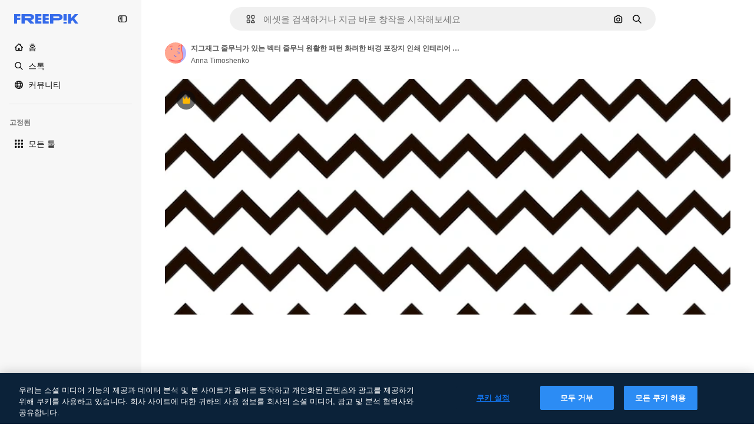

--- FILE ---
content_type: application/x-javascript
request_url: https://cdn-ukwest.onetrust.com/consent/c56d9473-676e-4c51-be81-d139971a9aae/c56d9473-676e-4c51-be81-d139971a9aae.json
body_size: 2044
content:
{"CookieSPAEnabled":false,"CookieSameSiteNoneEnabled":false,"CookieV2CSPEnabled":false,"MultiVariantTestingEnabled":false,"UseV2":true,"MobileSDK":false,"SkipGeolocation":false,"ScriptType":"PRODUCTION","Version":"202510.2.0","OptanonDataJSON":"c56d9473-676e-4c51-be81-d139971a9aae","GeolocationUrl":"https://geolocation.onetrust.com/cookieconsentpub/v1/geo/location","BulkDomainCheckUrl":"https://cookies-data.onetrust.io/bannersdk/v1/domaingroupcheck","RuleSet":[{"Id":"019744dc-868b-78ce-a374-1f373dca1385","Name":"CCPA","Countries":[],"States":{"us":["ut","ct","va","co","ca"]},"LanguageSwitcherPlaceholder":{"default":"en","es":"es"},"BannerPushesDown":false,"Default":false,"Global":false,"Type":"CCPA","UseGoogleVendors":false,"VariantEnabled":false,"TestEndTime":null,"Variants":[],"TemplateName":"CCPA Template","Conditions":[],"GCEnable":false,"IsGPPEnabled":true,"EnableJWTAuthForKnownUsers":false},{"Id":"019744dc-8257-74f9-8832-515b26013b0c","Name":"Opt-In Other Regions","Countries":["no","tw","jp","nz","sa","br","qa","se","ma","id","ae","ch","in","za","kr","cl","is","cn","co","am","my","ar","th","ph","vn","lk"],"States":{"ca":["qc"]},"LanguageSwitcherPlaceholder":{"de":"de","pt-pt":"pt-pt","default":"en","pt":"pt","ko":"ko","pt-br":"pt-br","ja":"ja","es":"es","nl":"nl"},"BannerPushesDown":false,"Default":false,"Global":false,"Type":"GDPR","UseGoogleVendors":false,"VariantEnabled":false,"TestEndTime":null,"Variants":[],"TemplateName":"GDPR Template (Countries)","Conditions":[],"GCEnable":false,"IsGPPEnabled":false,"EnableJWTAuthForKnownUsers":false},{"Id":"019744dc-8238-7e38-9438-e116bc2ffd6f","Name":"Global","Countries":["pr","hk","ps","hm","hn","pw","py","ye","ht","il","ad","im","af","ag","io","iq","ai","ir","al","ao","aq","as","zm","au","aw","az","je","zw","ba","bb","rs","bd","ru","jm","bf","jo","rw","bh","bi","bj","bl","bm","bn","bo","bq","sb","sc","bs","sd","bt","sg","bv","sh","bw","sj","by","bz","sl","ke","sn","so","kg","kh","ca","ki","sr","cc","ss","st","cd","km","kn","cf","sv","cg","kp","sx","sy","ci","sz","ck","cm","kw","ky","cr","tc","kz","td","tf","cu","tg","cv","cw","la","cx","lb","tj","lc","tk","tl","tm","tn","to","tr","tt","tv","tz","lr","dj","ls","dm","do","ua","ly","ug","dz","md","um","me","mg","mh","us","ec","mk","ml","mm","mn","eg","mo","eh","mp","uy","mr","uz","ms","mu","mv","mw","va","mx","mz","vc","er","ve","et","vg","na","vi","nc","ne","nf","ng","ni","vu","np","fj","nr","fk","fm","nu","fo","wf","ga","ws","gd","om","ge","gg","gh","gi","gl","gm","gn","gq","gs","gt","gu","gw","pa","gy","xk","pe","pf","pg","pk","pm","pn"],"States":{},"LanguageSwitcherPlaceholder":{"hi":"hi","de":"de","lo":"lo","pt":"pt","lt":"lt","lv":"lv","hr":"hr","hu":"hu","zh-cn":"zh-cn","hy":"hy","yo":"yo","uk":"uk","id":"id","mk":"mk","ml":"ml","mn":"mn","uz":"uz","mr":"mr","af":"af","ms":"ms","el":"el","is":"is","it":"it","my":"my","es":"es","zh":"zh","et":"et","pt-pt":"pt-pt","vi":"vi","ne":"ne","ja":"ja","az":"az","zu":"zu","ro":"ro","nl":"nl","nb-no":"nb-no","ru":"ru","fi":"fi","be":"be","bg":"bg","jv":"jv","fr":"fr","bn":"bn","bs":"bs","default":"en","si":"si","ka":"ka","sk":"sk","sl":"sl","so":"so","sq":"sq","sr":"sr","kk":"kk","km":"km","sv":"sv","kn":"kn","sw":"sw","ko":"ko","zh-hk":"zh-hk","pt-br":"pt-br","ta":"ta","gu":"gu","cs":"cs","te":"te","pa":"pa","th":"th","tl":"tl","ha":"ha","pl":"pl","da":"da","tr":"tr"},"BannerPushesDown":false,"Default":true,"Global":true,"Type":"GDPR","UseGoogleVendors":false,"VariantEnabled":false,"TestEndTime":null,"Variants":[],"TemplateName":"GDPR Template","Conditions":[],"GCEnable":false,"IsGPPEnabled":false,"EnableJWTAuthForKnownUsers":false},{"Id":"019744dc-8238-7d5e-8fe4-1c1a039e9154","Name":"EU Consent","Countries":["de","fi","be","pt","bg","dk","lt","lu","lv","hr","fr","hu","si","mc","sk","mf","sm","gb","yt","ie","gf","ee","mq","mt","gp","gr","it","es","at","re","cy","cz","ax","pl","li","ro","nl"],"States":{},"LanguageSwitcherPlaceholder":{"hi":"hi","de":"de","lo":"lo","pt":"pt","lt":"lt","lv":"lv","hr":"hr","hu":"hu","zh-cn":"zh-cn","hy":"hy","yo":"yo","uk":"uk","id":"id","mk":"mk","ml":"ml","mn":"mn","uz":"uz","mr":"mr","af":"af","ms":"ms","el":"el","is":"is","it":"it","my":"my","es":"es","zh":"zh","et":"et","pt-pt":"pt-pt","vi":"vi","ne":"ne","ja":"ja","az":"az","zu":"zu","ro":"ro","nl":"nl","nb-no":"nb-no","ru":"ru","fi":"fi","be":"be","bg":"bg","jv":"jv","fr":"fr","bn":"bn","bs":"bs","default":"en","si":"si","ka":"ka","sk":"sk","sl":"sl","so":"so","sq":"sq","sr":"sr","kk":"kk","km":"km","sv":"sv","kn":"kn","sw":"sw","ko":"ko","zh-hk":"zh-hk","pt-br":"pt-br","ta":"ta","gu":"gu","cs":"cs","te":"te","pa":"pa","th":"th","tl":"tl","ha":"ha","pl":"pl","da":"da","tr":"tr"},"BannerPushesDown":false,"Default":false,"Global":false,"Type":"GDPR","UseGoogleVendors":false,"VariantEnabled":false,"TestEndTime":null,"Variants":[],"TemplateName":"GDPR Template","Conditions":[],"GCEnable":false,"IsGPPEnabled":false,"EnableJWTAuthForKnownUsers":false}],"IabData":{"cookieVersion":"1","createdTime":"2025-11-12T09:58:29.582377666","updatedTime":"2025-11-12T09:58:29.582397253","cmpId":"28","cmpVersion":"1","consentScreen":"1","consentLanguage":null,"vendorListVersion":0,"maxVendorId":0,"encodingType":"0","globalVendorListUrl":"https://cdn-ukwest.onetrust.com/vendorlist/iabData.json"},"IabV2Data":{"cookieVersion":"1","createdTime":"2025-11-12T09:58:29.606695884","updatedTime":"2025-11-12T09:58:29.606704601","cmpId":"28","cmpVersion":"1","consentScreen":"1","consentLanguage":null,"vendorListVersion":0,"maxVendorId":0,"encodingType":"0","globalVendorListUrl":"https://cdn-ukwest.onetrust.com/vendorlist/iab2Data.json"},"Iab2V2Data":{"cookieVersion":"1","createdTime":"2025-11-12T09:58:29.639970265","updatedTime":"2025-11-12T09:58:29.639978951","cmpId":"28","cmpVersion":"1","consentScreen":"1","consentLanguage":null,"vendorListVersion":0,"maxVendorId":0,"encodingType":"0","globalVendorListUrl":"https://cdn-ukwest.onetrust.com/vendorlist/iab2V2Data.json"},"GoogleData":{"vendorListVersion":97,"googleVendorListUrl":"https://cdn-ukwest.onetrust.com/vendorlist/googleData.json"},"ScriptDynamicLoadEnabled":false,"TenantFeatures":{"CookieV2BannerFocus":true,"CookieV2RejectAll":true,"CookieV2TargetedTemplates":true,"CookieV2GPC":true,"CookieV2GeolocationJsonApi":true,"CookieV2TCF21":true,"CookieV2SkipCategory":true,"CookieV2BannerLogo":true,"ConsentStoreConsentStrings":true,"features.cmp-amazon-consent-Signal":true,"CookieV2AssignTemplateRule":true,"MobileAuthenticatedConsents":true,"CookieV2MicrosoftUET":true,"CookieV2GCMDMA":true,"CookieV2RemoveSettingsIcon":true,"CookieV2NewConsentReceiptAPI":true,"CookieV2GeneralVendors":true,"CookieV2GPP":true},"IsSuppressBanner":false,"IsSuppressPC":false,"PublisherCC":"UK","Domain":"freepik.com","TenantGuid":"efdbe2f5-d139-4c53-b573-973872d9f5e0","EnvId":"app-uk-prod","RemoteActionsEnabled":false,"GeoRuleGroupName":"Default Consent Policy","GATrackToggle":false,"GATrackAssignedCategory":"","WebFormIntegrationEnabled":false,"WebFormSrcUrl":"","WebFormWorkerUrl":"","GppData":{"cmpId":"28"},"AuthenticatedConsent":false,"AuthenticatedLoggedOutConsent":false,"CDNLocation":"https://cdn-ukwest.onetrust.com","RootDomainConsentEnabled":false,"RootDomainUrl":"","LanguageDetectionEnabled":true,"LanguageDetectionByHtml":true,"DataLanguage":"","DisclosureCDNUrl":"https://cdn-ukwest.onetrust.com/vendorlist/DeviceStorageDisclosureData","SEOOptimization":false,"PartitionedCookieEnabled":false,"BannerRefreshAfterCallToActionEnabled":false}

--- FILE ---
content_type: text/javascript
request_url: https://static.cdnpk.net/_next/static/eqmirsTaYWr_HMyzSgM9u/_buildManifest.js
body_size: 23200
content:
self.__BUILD_MANIFEST=function(e,t,a,s,o,n,i,u,c,l,r,h,d,p,E,y,v,B,m,g,k,A,z,b,D,I,f,x,L,C,N,K,H,T,W,F,j,w,S,_,M,G,Z,R,U,P,O,V,Y,q,J,Q,X,$,ee,et,ea,es,eo,en,ei,eu,ec,el,er,eh,ed,ep,eE,ey,ev,eB,em,eg,ek,eA,ez,eb,eD,eI,ef,ex,eL,eC,eN,eK,eH,eT,eW,eF,ej,ew,eS,e_,eM,eG,eZ,eR,eU,eP,eO,eV,eY,eq,eJ,eQ,eX,e$,e0,e8,e9,e5,e1,e4,e7,e6,e3,e2,te,tt,ta,ts,to,tn,ti,tu,tc,tl,tr,th,td,tp,tE,ty,tv,tB,tm,tg,tk,tA,tz,tb,tD,tI,tf,tx,tL,tC,tN,tK,tH,tT,tW,tF,tj,tw,tS,t_,tM,tG,tZ,tR,tU,tP,tO,tV,tY,tq,tJ,tQ,tX,t$,t0,t8,t9,t5,t1,t4,t7,t6,t3,t2,ae,at,aa,as,ao,an,ai,au,ac,al,ar,ah,ad,ap,aE,ay,av,aB,am,ag,ak,aA,az,ab,aD,aI,af,ax,aL,aC,aN,aK,aH,aT,aW,aF,aj,aw,aS,a_,aM,aG,aZ,aR,aU,aP,aO,aV,aY,aq,aJ,aQ,aX,a$,a0,a8,a9,a5,a1,a4,a7,a6,a3,a2,se,st,sa,ss,so,sn,si,su,sc,sl,sr,sh,sd,sp,sE,sy,sv,sB,sm,sg,sk,sA,sz,sb,sD,sI,sf,sx,sL,sC,sN,sK,sH,sT,sW,sF,sj,sw,sS,s_,sM,sG,sZ,sR,sU,sP,sO,sV,sY,sq,sJ,sQ,sX,s$,s0,s8,s9,s5,s1,s4,s7,s6,s3,s2,oe,ot,oa,os,oo,on,oi,ou,oc,ol,or,oh,od,op,oE,oy,ov,oB,om,og,ok,oA,oz,ob,oD,oI,of,ox,oL,oC,oN,oK,oH,oT,oW,oF,oj,ow,oS,o_,oM,oG,oZ,oR,oU,oP,oO,oV,oY,oq,oJ,oQ,oX,o$,o0,o8,o9,o5,o1,o4,o7,o6,o3,o2,ne,nt,na,ns,no,nn,ni,nu,nc,nl,nr,nh,nd,np,nE,ny,nv,nB,nm,ng,nk,nA,nz,nb,nD,nI,nf,nx,nL,nC,nN,nK,nH,nT,nW,nF,nj,nw,nS,n_,nM,nG,nZ,nR,nU,nP,nO,nV,nY,nq,nJ,nQ,nX,n$,n0,n8,n9,n5,n1,n4,n7,n6,n3,n2,ie,it,ia,is,io,ii,iu,ic,il,ir,ih,id,ip,iE,iy,iv,iB,im,ig,ik,iA,iz,ib,iD,iI,ix,iL,iC,iN,iK,iH,iT,iW,iF,ij,iw,iS,i_,iM,iG,iZ,iR,iU,iP,iO,iV,iY,iq,iJ,iQ,iX,i$,i0,i8,i9,i5,i1,i4,i7,i6,i3,i2,ue,ut,ua,us,uo,un,ui,uu,uc,ul,ur,uh,ud,up,uE,uy,uv,uB,um,ug,uk,uA,uz,ub,uD,uI,uf,ux,uL,uC,uN,uK,uH,uT,uW,uF,uj,uw,uS,u_,uM,uG,uZ,uR,uU,uP,uO,uV,uY,uq,uJ,uQ,uX,u$,u0,u8,u9,u5,u1,u4,u7,u6,u3,u2,ce,ct,ca,cs,co,cn,ci,cu,cc,cl,cr,ch,cd,cp,cE,cy,cv,cB,cm,cg,ck,cA,cz,cb,cD,cI,cf,cx,cL,cC,cN,cK,cH,cT,cW,cF,cj,cw,cS,c_,cM,cG,cZ,cR,cU,cP,cO,cV,cY,cq,cJ,cQ,cX,c$,c0,c8,c9,c5,c1,c4,c7,c6,c3,c2,le,lt,la,ls,lo,ln,li,lu,lc,ll,lr,lh,ld,lp,lE,ly,lv,lB,lm,lg,lk,lA,lz,lb,lD,lI,lf,lx,lL,lC,lN,lK,lH,lT,lW,lF){return{__rewrites:{afterFiles:[{has:P,source:"/:nextInternalLocale(en|ko|zh\\-HK|zh\\-CN|zh\\-TW)/metrics",destination:"/:nextInternalLocale/api/metrics"},{has:P,source:"/:nextInternalLocale(en|ko|zh\\-HK|zh\\-CN|zh\\-TW)/healthz",destination:"/:nextInternalLocale/api/healthz"},{has:[{type:e,value:aZ}],source:"/en/author/:authorSlug/icons/:param(\\d{1,})",destination:"/en/author/:authorSlug/icons/page/:param"},{has:[{type:e,value:E}],source:"/:nextInternalLocale(en|ko|zh\\-HK|zh\\-CN|zh\\-TW)/%E4%BD%9C%E8%80%85/:authorSlug/%E5%9C%96%E6%A8%99%E9%9B%86/:param(\\d{1,})",destination:aR},{has:[{type:e,value:p}],source:"/:nextInternalLocale(en|ko|zh\\-HK|zh\\-CN|zh\\-TW)/%E4%BD%9C%E8%80%85/:authorSlug/%E5%9B%BE%E6%A0%87/:param(\\d{1,})",destination:aR},{has:[{type:e,value:h}],source:"/:nextInternalLocale(en|ko|zh\\-HK|zh\\-CN|zh\\-TW)/%E4%BD%9C%E8%80%85/:authorSlug/%E5%A4%9A%E5%80%8B%E5%9C%96%E7%A4%BA/:param(\\d{1,})",destination:aR},{has:[{type:e,value:E}],source:"/:nextInternalLocale(en|ko|zh\\-HK|zh\\-CN|zh\\-TW)/%E4%BD%9C%E8%80%85/:authorSlug/%E5%9C%96%E6%A8%99%E9%9B%86",destination:aU},{has:[{type:e,value:p}],source:"/:nextInternalLocale(en|ko|zh\\-HK|zh\\-CN|zh\\-TW)/%E4%BD%9C%E8%80%85/:authorSlug/%E5%8A%A8%E7%94%BB%E5%9B%BE%E6%A0%87%E9%9B%86",destination:aU},{has:[{type:e,value:h}],source:"/:nextInternalLocale(en|ko|zh\\-HK|zh\\-CN|zh\\-TW)/%E4%BD%9C%E8%80%85/:authorSlug/%E5%A4%9A%E5%80%8B%E5%9C%96%E7%A4%BA",destination:aU},{has:[{type:e,value:E}],source:"/:nextInternalLocale(en|ko|zh\\-HK|zh\\-CN|zh\\-TW)/%E4%BD%9C%E8%80%85/:authorSlug/%E8%A6%96%E9%A0%BB",destination:aP},{has:[{type:e,value:p}],source:"/:nextInternalLocale(en|ko|zh\\-HK|zh\\-CN|zh\\-TW)/%E4%BD%9C%E8%80%85/:authorSlug/%E8%A7%86%E9%A2%91",destination:aP},{has:[{type:e,value:h}],source:"/:nextInternalLocale(en|ko|zh\\-HK|zh\\-CN|zh\\-TW)/%E4%BD%9C%E8%80%85/:authorSlug/%E5%BD%B1%E7%89%87",destination:aP},{has:[{type:e,value:E}],source:"/:nextInternalLocale(en|ko|zh\\-HK|zh\\-CN|zh\\-TW)/%E4%BD%9C%E8%80%85/:authorSlug/%E5%8B%95%E7%95%AB%E5%9C%96%E6%A8%99",destination:aO},{has:[{type:e,value:p}],source:"/:nextInternalLocale(en|ko|zh\\-HK|zh\\-CN|zh\\-TW)/%E4%BD%9C%E8%80%85/:authorSlug/%E5%8A%A8%E6%80%81%E5%9B%BE%E6%A0%87%E5%90%88%E9%9B%86",destination:aO},{has:[{type:e,value:h}],source:"/:nextInternalLocale(en|ko|zh\\-HK|zh\\-CN|zh\\-TW)/%E4%BD%9C%E8%80%85/:authorSlug/%E5%8B%95%E6%85%8B-%E5%A4%9A%E5%80%8B%E5%9C%96%E7%A4%BA",destination:aO},{has:[{type:e,value:E}],source:sO,destination:tn},{has:[{type:e,value:p}],source:sV,destination:tn},{has:[{type:e,value:h}],source:sY,destination:tn},{has:[{type:e,value:E}],source:"/:nextInternalLocale(en|ko|zh\\-HK|zh\\-CN|zh\\-TW)/%E4%BD%9C%E8%80%85/:authorSlug/%E5%9C%96%E6%A8%99%E9%9B%86/:param",destination:aV},{has:[{type:e,value:p}],source:"/:nextInternalLocale(en|ko|zh\\-HK|zh\\-CN|zh\\-TW)/%E4%BD%9C%E8%80%85/:authorSlug/%E5%8A%A8%E7%94%BB%E5%9B%BE%E6%A0%87%E9%9B%86/:param",destination:aV},{has:[{type:e,value:h}],source:"/:nextInternalLocale(en|ko|zh\\-HK|zh\\-CN|zh\\-TW)/%E4%BD%9C%E8%80%85/:authorSlug/%E5%A4%9A%E5%80%8B%E5%9C%96%E7%A4%BA/:param",destination:aV},{has:[{type:e,value:E}],source:"/:nextInternalLocale(en|ko|zh\\-HK|zh\\-CN|zh\\-TW)/%E4%BD%9C%E8%80%85/:authorSlug/%E8%A6%96%E9%A0%BB/:page",destination:aY},{has:[{type:e,value:p}],source:"/:nextInternalLocale(en|ko|zh\\-HK|zh\\-CN|zh\\-TW)/%E4%BD%9C%E8%80%85/:authorSlug/%E8%A7%86%E9%A2%91/:page",destination:aY},{has:[{type:e,value:h}],source:"/:nextInternalLocale(en|ko|zh\\-HK|zh\\-CN|zh\\-TW)/%E4%BD%9C%E8%80%85/:authorSlug/%E5%BD%B1%E7%89%87/:page",destination:aY},{has:[{type:e,value:E}],source:"/:nextInternalLocale(en|ko|zh\\-HK|zh\\-CN|zh\\-TW)/%E4%BD%9C%E8%80%85/:authorSlug/%E5%8B%95%E7%95%AB%E5%9C%96%E6%A8%99/:param",destination:aq},{has:[{type:e,value:p}],source:"/:nextInternalLocale(en|ko|zh\\-HK|zh\\-CN|zh\\-TW)/%E4%BD%9C%E8%80%85/:authorSlug/%E5%8A%A8%E6%80%81%E5%9B%BE%E6%A0%87%E5%90%88%E9%9B%86/:param",destination:aq},{has:[{type:e,value:h}],source:"/:nextInternalLocale(en|ko|zh\\-HK|zh\\-CN|zh\\-TW)/%E4%BD%9C%E8%80%85/:authorSlug/%E5%8B%95%E6%85%8B-%E5%A4%9A%E5%80%8B%E5%9C%96%E7%A4%BA/:param",destination:aq},{has:[{type:e,value:aJ}],source:"/:nextInternalLocale(en|ko|zh\\-HK|zh\\-CN|zh\\-TW)/%E4%BD%9C%E8%80%85/:authorSlug",destination:"/:nextInternalLocale/author/:authorSlug"},{has:[{type:e,value:aJ}],source:"/:nextInternalLocale(en|ko|zh\\-HK|zh\\-CN|zh\\-TW)/%E4%BD%9C%E8%80%85/:authorSlug/:param",destination:"/:nextInternalLocale/author/:authorSlug/:param"},{has:[{type:e,value:E}],source:sO,destination:tn},{has:[{type:e,value:p}],source:sV,destination:tn},{has:[{type:e,value:h}],source:sY,destination:tn},{has:[{type:e,value:p}],source:"/:nextInternalLocale(en|ko|zh\\-HK|zh\\-CN|zh\\-TW)/%E5%85%8D%E8%B4%B9%E8%BF%AA%E6%96%AF%E5%B0%BC%E6%A8%A1%E6%9D%BF/:code*",destination:sq},{has:[{type:e,value:h}],source:"/:nextInternalLocale(en|ko|zh\\-HK|zh\\-CN|zh\\-TW)/%E5%85%8D%E8%B2%BB-%E8%BF%AA%E5%A3%AB%E5%B0%BC-%E7%AF%84%E6%9C%AC/:code*",destination:sq},{has:[{type:e,value:p}],source:"/:nextInternalLocale(en|ko|zh\\-HK|zh\\-CN|zh\\-TW)/%E7%B2%BE%E9%80%89%E8%BF%AA%E6%96%AF%E5%B0%BC%E6%A8%A1%E6%9D%BF/:code*",destination:sJ},{has:[{type:e,value:h}],source:"/:nextInternalLocale(en|ko|zh\\-HK|zh\\-CN|zh\\-TW)/premium-%E8%BF%AA%E5%A3%AB%E5%B0%BC-%E7%AF%84%E6%9C%AC/:code*",destination:sJ},{has:[{type:e,value:E}],source:"/:nextInternalLocale(en|ko|zh\\-HK|zh\\-CN|zh\\-TW)/%E5%85%8D%E8%B2%BB%E7%85%A7%E7%89%87%E7%9F%A2%E9%87%8F/:param*",destination:aQ},{has:[{type:e,value:p}],source:"/:nextInternalLocale(en|ko|zh\\-HK|zh\\-CN|zh\\-TW)/%E5%85%8D%E8%B4%B9%E7%85%A7%E7%89%87%E7%9F%A2%E9%87%8F/:param*",destination:aQ},{has:[{type:e,value:h}],source:"/:nextInternalLocale(en|ko|zh\\-HK|zh\\-CN|zh\\-TW)/%E5%85%8D%E8%B2%BB-%E5%9C%96%E7%89%87-%E5%90%91%E9%87%8F/:param*",destination:aQ},{has:[{type:e,value:H}],source:"/:nextInternalLocale(en|ko|zh\\-HK|zh\\-CN|zh\\-TW)/free-photos-vectors/:param*",destination:x},{has:[{type:e,value:z},{type:t,key:a}],source:td,destination:tp},{has:[{type:e,value:z}],source:td,destination:tE},{has:[{type:e,value:A},{type:t,key:a}],source:td,destination:tp},{has:[{type:e,value:A}],source:td,destination:tE},{has:[{type:e,value:E},{type:t,key:a}],source:aX,destination:tp},{has:[{type:e,value:E}],source:aX,destination:tE},{has:[{type:e,value:p},{type:t,key:a}],source:a$,destination:tp},{has:[{type:e,value:p}],source:a$,destination:tE},{has:[{type:e,value:h},{type:t,key:a}],source:a0,destination:tp},{has:[{type:e,value:h}],source:a0,destination:tE},{has:[{type:e,value:E}],source:aX,destination:a8},{has:[{type:e,value:p}],source:a$,destination:a8},{has:[{type:e,value:h}],source:a0,destination:a8},{has:[{type:e,value:E}],source:"/:nextInternalLocale(en|ko|zh\\-HK|zh\\-CN|zh\\-TW)/%E5%9C%96%E6%A8%99%E9%9B%86/:id*",destination:a9},{has:[{type:e,value:p}],source:"/:nextInternalLocale(en|ko|zh\\-HK|zh\\-CN|zh\\-TW)/%E5%9B%BE%E6%A0%87%E9%9B%86/:id*",destination:a9},{has:[{type:e,value:h}],source:"/:nextInternalLocale(en|ko|zh\\-HK|zh\\-CN|zh\\-TW)/%E5%A4%9A%E5%80%8B%E5%9C%96%E7%A4%BA/:id*",destination:a9},{has:[{type:e,value:E}],source:"/:nextInternalLocale(en|ko|zh\\-HK|zh\\-CN|zh\\-TW)/%E5%9C%96%E6%A8%99/:id*",destination:a5},{has:[{type:e,value:p}],source:"/:nextInternalLocale(en|ko|zh\\-HK|zh\\-CN|zh\\-TW)/%E5%9B%BE%E6%A0%87/:id*",destination:a5},{has:[{type:e,value:h}],source:"/:nextInternalLocale(en|ko|zh\\-HK|zh\\-CN|zh\\-TW)/%E5%9C%96%E7%A4%BA/:id*",destination:a5},{has:[{type:e,value:H}],source:td,destination:x},{has:[{type:e,value:H}],source:"/:nextInternalLocale(en|ko|zh\\-HK|zh\\-CN|zh\\-TW)/icons/:id*",destination:x},{has:[{type:e,value:H}],source:"/:nextInternalLocale(en|ko|zh\\-HK|zh\\-CN|zh\\-TW)/icon/:id*",destination:x},{has:[{type:e,value:E}],source:"/:nextInternalLocale(en|ko|zh\\-HK|zh\\-CN|zh\\-TW)/ai/%E5%9C%96%E6%A8%99%E7%94%9F%E6%88%90%E5%99%A8/%E5%B7%A5%E5%85%B7",destination:a1},{has:[{type:e,value:p}],source:"/:nextInternalLocale(en|ko|zh\\-HK|zh\\-CN|zh\\-TW)/ai/%E5%9B%BE%E6%A0%87%E7%94%9F%E6%88%90%E5%99%A8/%E5%B7%A5%E5%85%B7",destination:a1},{has:[{type:e,value:h}],source:"/:nextInternalLocale(en|ko|zh\\-HK|zh\\-CN|zh\\-TW)/ai/%E5%9C%96%E7%A4%BA-%E7%94%A2%E7%94%9F%E5%99%A8/%E5%B7%A5%E5%85%B7",destination:a1},{has:[{type:e,value:z},{type:t,key:a}],source:ai,destination:ty},{has:[{type:e,value:z}],source:ai,destination:tv},{has:[{type:e,value:A},{type:t,key:a}],source:ai,destination:ty},{has:[{type:e,value:A}],source:ai,destination:tv},{has:[{type:e,value:E},{type:t,key:a}],source:a4,destination:ty},{has:[{type:e,value:E}],source:a4,destination:tv},{has:[{type:e,value:p},{type:t,key:a}],source:a7,destination:ty},{has:[{type:e,value:p}],source:a7,destination:tv},{has:[{type:e,value:h},{type:t,key:a}],source:a6,destination:ty},{has:[{type:e,value:h}],source:a6,destination:tv},{has:[{type:e,value:E}],source:a4,destination:a3},{has:[{type:e,value:p}],source:a7,destination:a3},{has:[{type:e,value:h}],source:a6,destination:a3},{has:[{type:e,value:E}],source:"/:nextInternalLocale(en|ko|zh\\-HK|zh\\-CN|zh\\-TW)/%E5%8B%95%E7%95%AB%E5%9C%96%E6%A8%99/:id*",destination:a2},{has:[{type:e,value:p}],source:"/:nextInternalLocale(en|ko|zh\\-HK|zh\\-CN|zh\\-TW)/%E5%8A%A8%E7%94%BB%E5%9B%BE%E6%A0%87/:id*",destination:a2},{has:[{type:e,value:h}],source:"/:nextInternalLocale(en|ko|zh\\-HK|zh\\-CN|zh\\-TW)/%E5%8B%95%E6%85%8B-%E5%9C%96%E7%A4%BA/:id*",destination:a2},{has:[{type:t,key:a},{type:e,value:z}],source:sQ,destination:tB},{has:[{type:e,value:z}],source:sQ,destination:tm},{has:[{type:t,key:a},{type:e,value:A}],source:sX,destination:tB},{has:[{type:e,value:A}],source:sX,destination:tm},{has:[{type:t,key:a},{type:e,value:E}],source:s$,destination:tB},{has:[{type:e,value:E}],source:s$,destination:tm},{has:[{type:t,key:a},{type:e,value:p}],source:s0,destination:tB},{has:[{type:e,value:p}],source:s0,destination:tm},{has:[{type:t,key:a},{type:e,value:h}],source:s8,destination:tB},{has:[{type:e,value:h}],source:s8,destination:tm},{has:[{type:e,value:z},{type:t,key:a}],source:s9,destination:tg},{has:[{type:e,value:z}],source:s9,destination:tk},{has:[{type:e,value:A},{type:t,key:a}],source:s5,destination:tg},{has:[{type:e,value:A}],source:s5,destination:tk},{has:[{type:e,value:E},{type:t,key:a}],source:s1,destination:tg},{has:[{type:e,value:E}],source:s1,destination:tk},{has:[{type:e,value:p},{type:t,key:a}],source:s4,destination:tg},{has:[{type:e,value:p}],source:s4,destination:tk},{has:[{type:e,value:h},{type:t,key:a}],source:s7,destination:tg},{has:[{type:e,value:h}],source:s7,destination:tk},{has:[{type:e,value:"www.freepik.es|freepik.es|br.freepik.com|localhost"}],source:"/:nextInternalLocale(en|ko|zh\\-HK|zh\\-CN|zh\\-TW)/mockups/categorias/:slug",destination:"/:nextInternalLocale/mockups/category/:slug"},{has:[{type:e,value:tA}],source:"/it/mockups/categorie/:slug",destination:"/it/mockups/category/:slug"},{has:[{type:e,value:tz}],source:"/fr/mockups/categories/:slug",destination:"/fr/mockups/category/:slug"},{has:[{type:e,value:tb}],source:"/de/mockups/kategorien/:slug",destination:"/de/mockups/category/:slug"},{has:[{type:e,value:ti}],source:"/nl/mockups/categorien/:slug",destination:"/nl/mockups/category/:slug"},{has:[{type:e,value:se}],source:"/ja/%E3%83%A2%E3%83%83%E3%82%AF%E3%82%A2%E3%83%83%E3%83%97/%E3%82%AB%E3%83%86%E3%82%B4%E3%83%AA%E3%83%BC/:slug",destination:"/ja/mockups/category/:slug"},{has:[{type:e,value:A}],source:"/ko/%EB%AA%A9%EC%97%85/%EC%B9%B4%ED%85%8C%EA%B3%A0%EB%A6%AC/:slug",destination:"/ko/mockups/category/:slug"},{has:[{type:e,value:tD}],source:"/pl/mockups/kategorie/:slug",destination:"/pl/mockups/category/:slug"},{has:[{type:e,value:s6}],source:"/ru/%D0%BC%D0%BE%D0%BA%D0%B0%D0%BF%D1%8B/k%D0%B0%D1%82%D0%B5%D0%B3%D0%BE%D1%80%D0%B8%D0%B8/:slug",destination:"/ru/mockups/category/:slug"},{has:[{type:e,value:E}],source:"/zh-HK/%E6%A8%A3%E6%9C%AC/%E9%A1%9E%E5%88%A5/:slug",destination:"/zh-HK/mockups/category/:slug"},{has:[{type:e,value:el}],source:"/hi-IN/%E0%A4%AE%E0%A5%89%E0%A4%95%E0%A4%85%E0%A4%AA/%E0%A4%95%E0%A5%87%E0%A4%9F%E0%A5%87%E0%A4%97%E0%A4%B0%E0%A5%80/:slug",destination:"/hi-IN/mockups/category/:slug"},{has:[{type:e,value:er}],source:"/th-TH/%E0%B8%8A%E0%B8%B4%E0%B9%89%E0%B8%99%E0%B8%87%E0%B8%B2%E0%B8%99%E0%B8%88%E0%B8%B3%E0%B8%A5%E0%B8%AD%E0%B8%87/%E0%B8%AB%E0%B8%A1%E0%B8%A7%E0%B8%94%E0%B8%AB%E0%B8%A1%E0%B8%B9%E0%B9%88/:slug",destination:"/th-TH/mockups/category/:slug"},{has:[{type:e,value:eh}],source:"/cs-CZ/mockupy/kategorie/:slug",destination:"/cs-CZ/mockups/category/:slug"},{has:[{type:e,value:ed}],source:"/da-DK/mockups/kategori/:slug",destination:"/da-DK/mockups/category/:slug"},{has:[{type:e,value:ep}],source:"/fi-FI/mallikuvat/kategoria/:slug",destination:"/fi-FI/mockups/category/:slug"},{has:[{type:e,value:eE}],source:"/nb-NO/mockups/kategori/:slug",destination:"/nb-NO/mockups/category/:slug"},{has:[{type:e,value:ey}],source:"/sv-SE/mockups/kategori/:slug",destination:"/sv-SE/mockups/category/:slug"},{has:[{type:e,value:ev}],source:"/tr-TR/mockup/kategori/:slug",destination:"/tr-TR/mockups/category/:slug"},{has:[{type:e,value:eB}],source:"/id-ID/mockup/kategori/:slug",destination:"/id-ID/mockups/category/:slug"},{has:[{type:e,value:em}],source:"/vi-VN/mo-hinh/danh-muc/:slug",destination:"/vi-VN/mockups/category/:slug"},{has:[{type:e,value:eg}],source:"/af-ZA/voorstellings/kategorie/:slug",destination:"/af-ZA/mockups/category/:slug"},{has:[{type:e,value:ek}],source:"/az-AZ/maketl%c9%99r/kateqoriya/:slug",destination:"/az-AZ/mockups/category/:slug"},{has:[{type:e,value:eA}],source:"/be-BY/%d0%bc%d0%b0%d0%ba%d0%b0%d0%bf%d1%8b/%d0%ba%d0%b0%d1%82%d1%8d%d0%b3%d0%be%d1%80%d1%8b%d1%8f/:slug",destination:"/be-BY/mockups/category/:slug"},{has:[{type:e,value:ez}],source:"/bg-BG/%D0%BC%D0%B0%D0%BA%D0%B5%D1%82%D0%B8/%D0%BA%D0%B0%D1%82%D0%B5%D0%B3%D0%BE%D1%80%D0%B8%D1%8F/:slug",destination:"/bg-BG/mockups/category/:slug"},{has:[{type:e,value:eb}],source:"/bn-BD/%E0%A6%AE%E0%A6%95%E0%A6%86%E0%A6%AA/%E0%A6%95%E0%A7%8D%E0%A6%AF%E0%A6%BE%E0%A6%9F%E0%A6%BE%E0%A6%97%E0%A6%B0%E0%A6%BF/:slug",destination:"/bn-BD/mockups/category/:slug"},{has:[{type:e,value:eD}],source:"/bs-BA/makete/kategorija/:slug",destination:"/bs-BA/mockups/category/:slug"},{has:[{type:e,value:eI}],source:"/ceb-PH/mga-mockup/kategoriya/:slug",destination:"/ceb-PH/mockups/category/:slug"},{has:[{type:e,value:ef}],source:"/el-GR/mockups/katigoria/:slug",destination:"/el-GR/mockups/category/:slug"},{has:[{type:e,value:ex}],source:"/et-EE/makette/kategooria/:slug",destination:"/et-EE/mockups/category/:slug"},{has:[{type:e,value:eL}],source:"/gu-IN/%e0%aa%ae%e0%ab%8b%e0%aa%95%e0%aa%85%e0%aa%aa%e0%ab%8d%e0%aa%b8/%e0%aa%b6%e0%ab%8d%e0%aa%b0%e0%ab%87%e0%aa%a3%e0%ab%80/:slug",destination:"/gu-IN/mockups/category/:slug"},{has:[{type:e,value:eC}],source:"/ha-NG/tsararrun-samfura/naui/:slug",destination:"/ha-NG/mockups/category/:slug"},{has:[{type:e,value:eN}],source:"/hr-HR/makete/kategorija/:slug",destination:"/hr-HR/mockups/category/:slug"},{has:[{type:e,value:eK}],source:"/hu-HU/makettek/kategoria/:slug",destination:"/hu-HU/mockups/category/:slug"},{has:[{type:e,value:eH}],source:"/hy-AM/%d5%b4%d5%a1%d5%af%d5%a5%d5%bf%d5%b6%d5%a5%d6%80/%d5%af%d5%a1%d5%bf%d5%a5%d5%a3%d5%b8%d6%80%d5%ab%d5%a1/:slug",destination:"/hy-AM/mockups/category/:slug"},{has:[{type:e,value:eT}],source:"/ig-NG/ihe-nlereanya/%e1%bb%a5d%e1%bb%8b/:slug",destination:"/ig-NG/mockups/category/:slug"},{has:[{type:e,value:eW}],source:"/is-IS/fleiri-synishorn/flokkur/:slug",destination:"/is-IS/mockups/category/:slug"},{has:[{type:e,value:eF}],source:"/jv-ID/para-mockup/kategori/:slug",destination:"/jv-ID/mockups/category/:slug"},{has:[{type:e,value:ej}],source:"/ka-GE/%e1%83%9b%e1%83%90%e1%83%99%e1%83%94%e1%83%a2%e1%83%94%e1%83%91%e1%83%98/%e1%83%99%e1%83%90%e1%83%a2%e1%83%94%e1%83%92%e1%83%9d%e1%83%a0%e1%83%98%e1%83%90/:slug",destination:"/ka-GE/mockups/category/:slug"},{has:[{type:e,value:ew}],source:"/kk-KZ/%d0%bc%d0%be%d0%ba%d0%b0%d0%bf%d1%82%d0%b0%d1%80/%d1%81%d0%b0%d0%bd%d0%b0%d1%82/:slug",destination:"/kk-KZ/mockups/category/:slug"},{has:[{type:e,value:eS}],source:"/km-KH/%e1%9e%85%e1%9f%92%e1%9e%9a%e1%9e%be%e1%9e%93%e1%9e%82%e1%9f%86%e1%9e%9a%e1%9e%bc/%e1%9e%94%e1%9f%92%e1%9e%9a%e1%9e%97%e1%9f%81%e1%9e%91/:slug",destination:"/km-KH/mockups/category/:slug"},{has:[{type:e,value:e_}],source:"/kn-IN/%e0%b2%86%e0%b2%95%e0%b3%83%e0%b2%a4%e0%b2%bf-%e0%b2%ae%e0%b2%be%e0%b2%a6%e0%b2%b0%e0%b2%bf/%e0%b2%b5%e0%b2%b0%e0%b3%8d%e0%b2%97/:slug",destination:"/kn-IN/mockups/category/:slug"},{has:[{type:e,value:eM}],source:"/lo-LA/%E0%BA%AB%E0%BA%BC%E0%BA%B2%E0%BA%8D%E0%BB%81%E0%BA%9A%E0%BA%9A%E0%BA%88%E0%BA%B3%E0%BA%A5%E0%BA%AD%E0%BA%87/%E0%BA%9B%E0%BA%B0%E0%BB%80%E0%BA%9E%E0%BA%94/:slug",destination:"/lo-LA/mockups/category/:slug"},{has:[{type:e,value:eG}],source:"/lt-LT/maketai/kategorija/:slug",destination:"/lt-LT/mockups/category/:slug"},{has:[{type:e,value:eZ}],source:"/lv-LV/maketiem/kategorija/:slug",destination:"/lv-LV/mockups/category/:slug"},{has:[{type:e,value:eR}],source:"/mk-MK/%d0%bc%d0%b0%d0%ba%d0%b5%d1%82%d0%b8/%d0%ba%d0%b0%d1%82%d0%b5%d0%b3%d0%be%d1%80%d0%b8%d1%98%d0%b0/:slug",destination:"/mk-MK/mockups/category/:slug"},{has:[{type:e,value:eU}],source:"/ml-IN/%e0%b4%ae%e0%b5%8b%e0%b4%95%e0%b5%8d%e0%b4%95%e0%b4%aa%e0%b5%8d%e0%b4%aa%e0%b5%81%e0%b4%95%e0%b5%be/%e0%b4%b5%e0%b4%bf%e0%b4%ad%e0%b4%be%e0%b4%97%e0%b4%82/:slug",destination:"/ml-IN/mockups/category/:slug"},{has:[{type:e,value:eP}],source:"/mn-MN/%d1%82%d0%b0%d0%bd%d0%b8%d0%bb%d1%86%d1%83%d1%83%d0%bb%d0%b3%d0%b0-%d0%b7%d0%b0%d0%b3%d0%b2%d0%b0%d1%80%d1%83%d1%83%d0%b4/%d0%b0%d0%bd%d0%b3%d0%b8%d0%bb%d0%b0%d0%bb/:slug",destination:"/mn-MN/mockups/category/:slug"},{has:[{type:e,value:eO}],source:"/mr-IN/%E0%A4%AE%E0%A5%89%E0%A4%95%E0%A4%85%E0%A4%AA%E0%A5%8D%E0%A4%B8/%E0%A4%B5%E0%A4%B0%E0%A5%8D%E0%A4%97/:slug",destination:"/mr-IN/mockups/category/:slug"},{has:[{type:e,value:eV}],source:"/ms-MY/mockup-berbilang/kategori/:slug",destination:"/ms-MY/mockups/category/:slug"},{has:[{type:e,value:eY}],source:"/my-MM/%e1%80%99%e1%80%b1%e1%80%ac%e1%80%b7%e1%80%80%e1%80%95%e1%80%ba%e1%80%99%e1%80%bb%e1%80%ac%e1%80%b8/%e1%80%a1%e1%80%99%e1%80%bb%e1%80%ad%e1%80%af%e1%80%b8%e1%80%a1%e1%80%85%e1%80%ac%e1%80%b8/:slug",destination:"/my-MM/mockups/category/:slug"},{has:[{type:e,value:eq}],source:"/ne-NP/%e0%a4%ae%e0%a5%8b%e0%a4%95%e0%a4%85%e0%a4%aa%e0%a4%b9%e0%a4%b0%e0%a5%82/%e0%a4%b6%e0%a5%8d%e0%a4%b0%e0%a5%87%e0%a4%a3%e0%a5%80/:slug",destination:"/ne-NP/mockups/category/:slug"},{has:[{type:e,value:eJ}],source:"/pa-IN/%e0%a8%ae%e0%a9%8c%e0%a8%95%e0%a8%85%e0%a9%b1%e0%a8%aa%e0%a8%b8/%e0%a8%b8%e0%a8%bc%e0%a9%8d%e0%a8%b0%e0%a9%87%e0%a8%a3%e0%a9%80/:slug",destination:"/pa-IN/mockups/category/:slug"},{has:[{type:e,value:"pt.freepik.com|localhost"}],source:"/pt/mockups/categorias/:slug",destination:"/pt/mockups/category/:slug"},{has:[{type:e,value:eQ}],source:"/ro-RO/mockup-uri/categorie/:slug",destination:"/ro-RO/mockups/category/:slug"},{has:[{type:e,value:eX}],source:"/si-LK/%E0%B6%B6%E0%B7%9C%E0%B7%84%E0%B7%9D-%E0%B6%B8%E0%B7%9C%E0%B6%9A%E0%B7%8A%E0%B6%85%E0%B6%B4%E0%B7%8A/%E0%B6%B4%E0%B7%8A%E0%B6%BB%E0%B7%80%E0%B6%BB%E0%B7%8A%E0%B6%9C%E0%B6%BA/:slug",destination:"/si-LK/mockups/category/:slug"},{has:[{type:e,value:e$}],source:"/sk-SK/mockupy/kateg%c3%b3ria/:slug",destination:"/sk-SK/mockups/category/:slug"},{has:[{type:e,value:e0}],source:"/sl-SI/maket/kategorija/:slug",destination:"/sl-SI/mockups/category/:slug"},{has:[{type:e,value:e8}],source:"/so-SO/muunado/qeybta/:slug",destination:"/so-SO/mockups/category/:slug"},{has:[{type:e,value:e9}],source:"/sq-AL/disa-makete/kategori/:slug",destination:"/sq-AL/mockups/category/:slug"},{has:[{type:e,value:e5}],source:"/sr-RS/makete/kategorija/:slug",destination:"/sr-RS/mockups/category/:slug"},{has:[{type:e,value:e1}],source:"/sw-KE/maktaba/kategoria/:slug",destination:"/sw-KE/mockups/category/:slug"},{has:[{type:e,value:e4}],source:"/ta-IN/%E0%AE%A8%E0%AE%95%E0%AE%B2%E0%AF%8D-%E0%AE%B5%E0%AE%9F%E0%AE%BF%E0%AE%B5%E0%AE%99%E0%AF%8D%E0%AE%95%E0%AE%B3%E0%AF%8D/%E0%AE%B5%E0%AE%95%E0%AF%88/:slug",destination:"/ta-IN/mockups/category/:slug"},{has:[{type:e,value:e7}],source:"/te-IN/%E0%B0%AE%E0%B0%BE%E0%B0%95%E0%B1%8D%E0%B0%AA%E0%B1%8D%E0%B0%B2%E0%B1%81/%E0%B0%B5%E0%B0%B0%E0%B1%8D%E0%B0%97%E0%B0%82/:slug",destination:"/te-IN/mockups/category/:slug"},{has:[{type:e,value:e6}],source:"/tl-PH/mga-mockup/kategorya/:slug",destination:"/tl-PH/mockups/category/:slug"},{has:[{type:e,value:e3}],source:"/uk-UA/%D0%BC%D0%BE%D0%BA%D0%B0%D0%BF%D0%B8/%D0%BA%D0%B0%D1%82%D0%B5%D0%B3%D0%BE%D1%80%D1%96%D1%8F/:slug",destination:"/uk-UA/mockups/category/:slug"},{has:[{type:e,value:e2}],source:"/uz-UZ/maketlar/kategoriya/:slug",destination:"/uz-UZ/mockups/category/:slug"},{has:[{type:e,value:te}],source:"/yo-NG/%c3%a0w%e1%bb%8dn-%c3%a0p%e1%ba%b9%e1%ba%b9r%e1%ba%b9-%c3%a0w%c3%b2r%c3%a1n/%e1%ba%b9ka/:slug",destination:"/yo-NG/mockups/category/:slug"},{has:[{type:e,value:p}],source:"/zh-CN/%E6%A8%A1%E5%9E%8B/%E7%B1%BB%E5%88%AB/:slug",destination:"/zh-CN/mockups/category/:slug"},{has:[{type:e,value:h}],source:"/zh-TW/%e5%a4%9a%e5%80%8b%e6%a8%a1%e6%93%ac%e5%9c%96/%e9%a1%9e%e5%88%a5/:slug",destination:"/zh-TW/mockups/category/:slug"},{has:[{type:e,value:tt}],source:"/zu-ZA/izifanekiso/isigaba/:slug",destination:"/zu-ZA/mockups/category/:slug"},{has:[{type:e,value:aJ}],source:"/:nextInternalLocale(en|ko|zh\\-HK|zh\\-CN|zh\\-TW)/%E7%85%A7%E7%89%87/:param+",destination:"/:nextInternalLocale/photos/:param+"},{has:[{type:e,value:H}],source:"/:nextInternalLocale(en|ko|zh\\-HK|zh\\-CN|zh\\-TW)/photos/:param+",destination:x},{has:[{type:e,value:E}],source:"/:nextInternalLocale(en|ko|zh\\-HK|zh\\-CN|zh\\-TW)/%E7%86%B1%E9%96%80psd",destination:st},{has:[{type:e,value:p}],source:"/:nextInternalLocale(en|ko|zh\\-HK|zh\\-CN|zh\\-TW)/%E7%83%AD%E9%97%A8psd",destination:st},{has:[{type:e,value:h}],source:"/:nextInternalLocale(en|ko|zh\\-HK|zh\\-CN|zh\\-TW)/%E7%86%B1%E9%96%80-psd",destination:st},{has:[{type:e,value:E}],source:"/:nextInternalLocale(en|ko|zh\\-HK|zh\\-CN|zh\\-TW)/%E7%86%B1%E9%96%80psd/:param*",destination:sa},{has:[{type:e,value:p}],source:"/:nextInternalLocale(en|ko|zh\\-HK|zh\\-CN|zh\\-TW)/%E7%83%AD%E9%97%A8psd/:param*",destination:sa},{has:[{type:e,value:h}],source:"/:nextInternalLocale(en|ko|zh\\-HK|zh\\-CN|zh\\-TW)/%E7%86%B1%E9%96%80-psd/:param*",destination:sa},{has:[{type:t,key:a},{type:e,value:z}],source:au,destination:tI},{has:[{type:e,value:z}],source:au,destination:tf},{has:[{type:t,key:a},{type:e,value:A}],source:au,destination:tI},{has:[{type:e,value:A}],source:au,destination:tf},{has:[{type:t,key:a},{type:e,value:E}],source:tu,destination:tI},{has:[{type:e,value:E}],source:tu,destination:tf},{has:[{type:t,key:a},{type:e,value:p}],source:tu,destination:tI},{has:[{type:e,value:p}],source:tu,destination:tf},{has:[{type:t,key:a},{type:e,value:h}],source:tu,destination:tI},{has:[{type:e,value:h}],source:tu,destination:tf},{has:[{type:e,value:A}],source:"/:nextInternalLocale(en|ko|zh\\-HK|zh\\-CN|zh\\-TW)/%EA%B0%80%EA%B2%A9",destination:ac},{has:[{type:e,value:E}],source:"/:nextInternalLocale(en|ko|zh\\-HK|zh\\-CN|zh\\-TW)/%E5%AE%9A%E5%83%B9",destination:ac},{has:[{type:e,value:p}],source:"/:nextInternalLocale(en|ko|zh\\-HK|zh\\-CN|zh\\-TW)/%E5%AE%9A%E4%BB%B7",destination:ac},{has:[{type:e,value:h}],source:"/:nextInternalLocale(en|ko|zh\\-HK|zh\\-CN|zh\\-TW)/%E5%83%B9%E6%A0%BC",destination:ac},{has:[{type:e,value:A}],source:"/:nextInternalLocale(en|ko|zh\\-HK|zh\\-CN|zh\\-TW)/%EA%B0%80%EA%B2%A9/:id*",destination:al},{has:[{type:e,value:E}],source:"/:nextInternalLocale(en|ko|zh\\-HK|zh\\-CN|zh\\-TW)/%E5%AE%9A%E5%83%B9/:id*",destination:al},{has:[{type:e,value:p}],source:"/:nextInternalLocale(en|ko|zh\\-HK|zh\\-CN|zh\\-TW)/%E5%AE%9A%E4%BB%B7/:id*",destination:al},{has:[{type:e,value:h}],source:"/:nextInternalLocale(en|ko|zh\\-HK|zh\\-CN|zh\\-TW)/%E5%83%B9%E6%A0%BC/:id*",destination:al},{has:[{type:e,value:p}],source:"/:nextInternalLocale(en|ko|zh\\-HK|zh\\-CN|zh\\-TW)/%E5%AE%9A%E4%BB%B7%E5%9B%A2%E9%98%9F",destination:s3},{has:[{type:e,value:h}],source:"/:nextInternalLocale(en|ko|zh\\-HK|zh\\-CN|zh\\-TW)/%E5%83%B9%E6%A0%BC-%E5%9C%98%E9%9A%8A",destination:s3},{has:[{type:e,value:E}],source:"/:nextInternalLocale(en|ko|zh\\-HK|zh\\-CN|zh\\-TW)/%E5%85%8D%E8%B2%BB%E7%9F%A2%E9%87%8F",destination:ss},{has:[{type:e,value:p}],source:"/:nextInternalLocale(en|ko|zh\\-HK|zh\\-CN|zh\\-TW)/%E5%85%8D%E8%B4%B9%E7%9F%A2%E9%87%8F",destination:ss},{has:[{type:e,value:h}],source:"/:nextInternalLocale(en|ko|zh\\-HK|zh\\-CN|zh\\-TW)/%E5%85%8D%E8%B2%BB-%E5%90%91%E9%87%8F%E5%9C%96",destination:ss},{has:[{type:e,value:E}],source:"/:nextInternalLocale(en|ko|zh\\-HK|zh\\-CN|zh\\-TW)/%E5%85%8D%E8%B2%BB%E7%9F%A2%E9%87%8F/:id*",destination:so},{has:[{type:e,value:p}],source:"/:nextInternalLocale(en|ko|zh\\-HK|zh\\-CN|zh\\-TW)/%E5%85%8D%E8%B4%B9%E7%9F%A2%E9%87%8F/:id*",destination:so},{has:[{type:e,value:h}],source:"/:nextInternalLocale(en|ko|zh\\-HK|zh\\-CN|zh\\-TW)/%E5%85%8D%E8%B2%BB-%E5%90%91%E9%87%8F%E5%9C%96/:id*",destination:so},{has:[{type:e,value:E}],source:"/:nextInternalLocale(en|ko|zh\\-HK|zh\\-CN|zh\\-TW)/premium%E7%9F%A2%E9%87%8F",destination:sn},{has:[{type:e,value:p}],source:"/:nextInternalLocale(en|ko|zh\\-HK|zh\\-CN|zh\\-TW)/%E7%B2%BE%E9%80%89%E7%9F%A2%E9%87%8F",destination:sn},{has:[{type:e,value:h}],source:"/:nextInternalLocale(en|ko|zh\\-HK|zh\\-CN|zh\\-TW)/premium-%E5%90%91%E9%87%8F",destination:sn},{has:[{type:e,value:E}],source:"/:nextInternalLocale(en|ko|zh\\-HK|zh\\-CN|zh\\-TW)/premium%E7%9F%A2%E9%87%8F/:id*",destination:si},{has:[{type:e,value:p}],source:"/:nextInternalLocale(en|ko|zh\\-HK|zh\\-CN|zh\\-TW)/%E7%B2%BE%E9%80%89%E7%9F%A2%E9%87%8F/:id*",destination:si},{has:[{type:e,value:h}],source:"/:nextInternalLocale(en|ko|zh\\-HK|zh\\-CN|zh\\-TW)/premium-%E5%90%91%E9%87%8F/:id*",destination:si},{has:[{type:e,value:E}],source:"/:nextInternalLocale(en|ko|zh\\-HK|zh\\-CN|zh\\-TW)/%E5%85%8D%E8%B2%BB%E5%9C%96%E7%89%87",destination:su},{has:[{type:e,value:p}],source:"/:nextInternalLocale(en|ko|zh\\-HK|zh\\-CN|zh\\-TW)/%E5%85%8D%E8%B4%B9%E7%85%A7%E7%89%87",destination:su},{has:[{type:e,value:h}],source:"/:nextInternalLocale(en|ko|zh\\-HK|zh\\-CN|zh\\-TW)/%E5%85%8D%E8%B2%BB-%E7%9B%B8%E7%89%87",destination:su},{has:[{type:e,value:E}],source:"/:nextInternalLocale(en|ko|zh\\-HK|zh\\-CN|zh\\-TW)/%E5%85%8D%E8%B2%BB%E5%9C%96%E7%89%87/:id*",destination:sc},{has:[{type:e,value:p}],source:"/:nextInternalLocale(en|ko|zh\\-HK|zh\\-CN|zh\\-TW)/%E5%85%8D%E8%B4%B9%E7%85%A7%E7%89%87/:id*",destination:sc},{has:[{type:e,value:h}],source:"/:nextInternalLocale(en|ko|zh\\-HK|zh\\-CN|zh\\-TW)/%E5%85%8D%E8%B2%BB-%E7%9B%B8%E7%89%87/:id*",destination:sc},{has:[{type:e,value:E}],source:"/:nextInternalLocale(en|ko|zh\\-HK|zh\\-CN|zh\\-TW)/premium%E5%9C%96%E7%89%87",destination:sl},{has:[{type:e,value:p}],source:"/:nextInternalLocale(en|ko|zh\\-HK|zh\\-CN|zh\\-TW)/%E7%B2%BE%E9%80%89%E7%85%A7%E7%89%87",destination:sl},{has:[{type:e,value:h}],source:"/:nextInternalLocale(en|ko|zh\\-HK|zh\\-CN|zh\\-TW)/premium-%E7%9B%B8%E7%89%87",destination:sl},{has:[{type:e,value:E}],source:"/:nextInternalLocale(en|ko|zh\\-HK|zh\\-CN|zh\\-TW)/premium%E5%9C%96%E7%89%87/:id*",destination:sr},{has:[{type:e,value:p}],source:"/:nextInternalLocale(en|ko|zh\\-HK|zh\\-CN|zh\\-TW)/%E7%B2%BE%E9%80%89%E7%85%A7%E7%89%87/:id*",destination:sr},{has:[{type:e,value:h}],source:"/:nextInternalLocale(en|ko|zh\\-HK|zh\\-CN|zh\\-TW)/premium-%E7%9B%B8%E7%89%87/:id*",destination:sr},{has:[{type:e,value:E}],source:"/:nextInternalLocale(en|ko|zh\\-HK|zh\\-CN|zh\\-TW)/%E5%85%8D%E8%B2%BBpsd",destination:sh},{has:[{type:e,value:p}],source:"/:nextInternalLocale(en|ko|zh\\-HK|zh\\-CN|zh\\-TW)/%E5%85%8D%E8%B4%B9psd",destination:sh},{has:[{type:e,value:h}],source:"/:nextInternalLocale(en|ko|zh\\-HK|zh\\-CN|zh\\-TW)/%E5%85%8D%E8%B2%BB-psd",destination:sh},{has:[{type:e,value:E}],source:"/:nextInternalLocale(en|ko|zh\\-HK|zh\\-CN|zh\\-TW)/%E5%85%8D%E8%B2%BBpsd/:id*",destination:sd},{has:[{type:e,value:p}],source:"/:nextInternalLocale(en|ko|zh\\-HK|zh\\-CN|zh\\-TW)/%E5%85%8D%E8%B4%B9psd/:id*",destination:sd},{has:[{type:e,value:h}],source:"/:nextInternalLocale(en|ko|zh\\-HK|zh\\-CN|zh\\-TW)/%E5%85%8D%E8%B2%BB-psd/:id*",destination:sd},{has:[{type:e,value:p}],source:"/:nextInternalLocale(en|ko|zh\\-HK|zh\\-CN|zh\\-TW)/%E7%B2%BE%E9%80%89psd",destination:"/:nextInternalLocale/premium-psd"},{has:[{type:e,value:p}],source:"/:nextInternalLocale(en|ko|zh\\-HK|zh\\-CN|zh\\-TW)/%E7%B2%BE%E9%80%89psd/:id*",destination:"/:nextInternalLocale/premium-psd/:id*"},{has:[{type:e,value:E}],source:"/:nextInternalLocale(en|ko|zh\\-HK|zh\\-CN|zh\\-TW)/%E5%85%8D%E8%B2%BB%E4%BA%BA%E5%B7%A5%E6%99%BA%E8%83%BD%E5%9C%96%E5%83%8F",destination:sp},{has:[{type:e,value:p}],source:"/:nextInternalLocale(en|ko|zh\\-HK|zh\\-CN|zh\\-TW)/%E5%85%8D%E8%B4%B9ai%E5%9B%BE%E7%89%87",destination:sp},{has:[{type:e,value:h}],source:"/:nextInternalLocale(en|ko|zh\\-HK|zh\\-CN|zh\\-TW)/%E5%85%8D%E8%B2%BB-ai-%E5%9C%96%E7%89%87",destination:sp},{has:[{type:e,value:E}],source:"/:nextInternalLocale(en|ko|zh\\-HK|zh\\-CN|zh\\-TW)/%E5%85%8D%E8%B2%BB%E4%BA%BA%E5%B7%A5%E6%99%BA%E8%83%BD%E5%9C%96%E5%83%8F/:id*",destination:sE},{has:[{type:e,value:p}],source:"/:nextInternalLocale(en|ko|zh\\-HK|zh\\-CN|zh\\-TW)/%E5%85%8D%E8%B4%B9ai%E5%9B%BE%E7%89%87/:id*",destination:sE},{has:[{type:e,value:h}],source:"/:nextInternalLocale(en|ko|zh\\-HK|zh\\-CN|zh\\-TW)/%E5%85%8D%E8%B2%BB-ai-%E5%9C%96%E7%89%87/:id*",destination:sE},{has:[{type:e,value:E}],source:"/:nextInternalLocale(en|ko|zh\\-HK|zh\\-CN|zh\\-TW)/premium%E4%BA%BA%E5%B7%A5%E6%99%BA%E8%83%BD%E5%9C%96%E5%83%8F",destination:sy},{has:[{type:e,value:p}],source:"/:nextInternalLocale(en|ko|zh\\-HK|zh\\-CN|zh\\-TW)/%E7%B2%BE%E9%80%89ai%E5%9B%BE%E7%89%87",destination:sy},{has:[{type:e,value:h}],source:"/:nextInternalLocale(en|ko|zh\\-HK|zh\\-CN|zh\\-TW)/premium-ai-%E5%9C%96%E7%89%87",destination:sy},{has:[{type:e,value:E}],source:"/:nextInternalLocale(en|ko|zh\\-HK|zh\\-CN|zh\\-TW)/premium%E4%BA%BA%E5%B7%A5%E6%99%BA%E8%83%BD%E5%9C%96%E5%83%8F/:id*",destination:sv},{has:[{type:e,value:p}],source:"/:nextInternalLocale(en|ko|zh\\-HK|zh\\-CN|zh\\-TW)/%E7%B2%BE%E9%80%89ai%E5%9B%BE%E7%89%87/:id*",destination:sv},{has:[{type:e,value:h}],source:"/:nextInternalLocale(en|ko|zh\\-HK|zh\\-CN|zh\\-TW)/premium-ai-%E5%9C%96%E7%89%87/:id*",destination:sv},{has:[{type:e,value:H}],source:"/:nextInternalLocale(en|ko|zh\\-HK|zh\\-CN|zh\\-TW)/free-vector",destination:x},{has:[{type:e,value:H}],source:"/:nextInternalLocale(en|ko|zh\\-HK|zh\\-CN|zh\\-TW)/free-vector/:id*",destination:x},{has:[{type:e,value:H}],source:"/:nextInternalLocale(en|ko|zh\\-HK|zh\\-CN|zh\\-TW)/premium-vector",destination:x},{has:[{type:e,value:H}],source:"/:nextInternalLocale(en|ko|zh\\-HK|zh\\-CN|zh\\-TW)/premium-vector/:id*",destination:x},{has:[{type:e,value:H}],source:"/:nextInternalLocale(en|ko|zh\\-HK|zh\\-CN|zh\\-TW)/free-photo",destination:x},{has:[{type:e,value:H}],source:"/:nextInternalLocale(en|ko|zh\\-HK|zh\\-CN|zh\\-TW)/free-photo/:id*",destination:x},{has:[{type:e,value:H}],source:"/:nextInternalLocale(en|ko|zh\\-HK|zh\\-CN|zh\\-TW)/premium-photo",destination:x},{has:[{type:e,value:H}],source:"/:nextInternalLocale(en|ko|zh\\-HK|zh\\-CN|zh\\-TW)/premium-photo/:id*",destination:x},{has:[{type:e,value:H}],source:"/:nextInternalLocale(en|ko|zh\\-HK|zh\\-CN|zh\\-TW)/free-psd",destination:x},{has:[{type:e,value:H}],source:"/:nextInternalLocale(en|ko|zh\\-HK|zh\\-CN|zh\\-TW)/free-psd/:id*",destination:x},{has:[{type:e,value:sB}],source:"/:nextInternalLocale(en|ko|zh\\-HK|zh\\-CN|zh\\-TW)/premium-psd",destination:x},{has:[{type:e,value:sB}],source:"/:nextInternalLocale(en|ko|zh\\-HK|zh\\-CN|zh\\-TW)/premium-psd/:id*",destination:x},{has:[{type:e,value:H}],source:"/:nextInternalLocale(en|ko|zh\\-HK|zh\\-CN|zh\\-TW)/free-ai-image",destination:x},{has:[{type:e,value:H}],source:"/:nextInternalLocale(en|ko|zh\\-HK|zh\\-CN|zh\\-TW)/free-ai-image/:id*",destination:x},{has:[{type:e,value:H}],source:"/:nextInternalLocale(en|ko|zh\\-HK|zh\\-CN|zh\\-TW)/premium-ai-image",destination:x},{has:[{type:e,value:H}],source:"/:nextInternalLocale(en|ko|zh\\-HK|zh\\-CN|zh\\-TW)/premium-ai-image/:id*",destination:x},{has:[{type:e,value:tx}],source:sm,destination:x},{has:[{type:e,value:tx}],source:"/:nextInternalLocale(en|ko|zh\\-HK|zh\\-CN|zh\\-TW)/templates/:id*",destination:x},{has:[{type:t,key:a},{type:e,value:z}],source:tc,destination:tL},{has:[{type:e,value:z}],source:tc,destination:tC},{has:[{type:t,key:a},{type:e,value:A}],source:s2,destination:tL},{has:[{type:e,value:A}],source:s2,destination:tC},{has:[{type:t,key:a},{type:e,value:E}],source:oe,destination:tL},{has:[{type:e,value:E}],source:oe,destination:tC},{has:[{type:t,key:a},{type:e,value:p}],source:tc,destination:tL},{has:[{type:e,value:p}],source:tc,destination:tC},{has:[{type:t,key:a},{type:e,value:h}],source:tc,destination:tL},{has:[{type:e,value:h}],source:tc,destination:tC},{has:[{type:t,key:a},{type:e,value:z}],source:sm,destination:tN},{has:[{type:e,value:z}],source:sm,destination:tK},{has:[{type:t,key:a},{type:e,value:A}],source:ot,destination:tN},{has:[{type:e,value:A}],source:ot,destination:tK},{has:[{type:t,key:a},{type:e,value:E}],source:ar,destination:tN},{has:[{type:e,value:E}],source:ar,destination:tK},{has:[{type:t,key:a},{type:e,value:p}],source:ar,destination:tN},{has:[{type:e,value:p}],source:ar,destination:tK},{has:[{type:t,key:a},{type:e,value:h}],source:oa,destination:tN},{has:[{type:e,value:h}],source:oa,destination:tK},{has:[{type:e,value:"www.freepik.com|freepik.com|ru.freepik.com|localhost"}],source:"/:nextInternalLocale(en|ko|zh\\-HK|zh\\-CN|zh\\-TW)/create/:slug",destination:"/:nextInternalLocale/templates/category/:slug"},{has:[{type:e,value:"www.freepik.es|freepik.es|localhost"}],source:"/es/crear/:slug",destination:"/es/templates/category/:slug"},{has:[{type:e,value:tb}],source:"/de/erstellen/:slug",destination:"/de/templates/category/:slug"},{has:[{type:e,value:tz}],source:"/fr/creer/:slug",destination:"/fr/templates/category/:slug"},{has:[{type:e,value:tA}],source:"/it/creare/:slug",destination:"/it/templates/category/:slug"},{has:[{type:e,value:sg}],source:"/pt/criar/:slug",destination:"/pt/templates/category/:slug"},{has:[{type:e,value:se}],source:"/ja/%E4%BD%9C%E6%88%90%E3%81%99%E3%82%8B/:slug",destination:"/ja/templates/category/:slug"},{has:[{type:e,value:A}],source:"/ko/%EC%83%9D%EC%84%B1%ED%95%98%EA%B8%B0/:slug",destination:"/ko/templates/category/:slug"},{has:[{type:e,value:ti}],source:"/nl/maken/:slug",destination:"/nl/templates/category/:slug"},{has:[{type:e,value:tD}],source:"/pl/tworzyc/:slug",destination:"/pl/templates/category/:slug"},{has:[{type:e,value:E}],source:"/zh-HK/%E5%89%B5%E9%80%A0/:slug",destination:"/zh-HK/templates/category/:slug"},{has:[{type:e,value:el}],source:"/hi-IN/%E0%A4%95%E0%A5%8D%E0%A4%B0%E0%A5%80%E0%A4%90%E0%A4%9F/:slug",destination:"/hi-IN/templates/category/:slug"},{has:[{type:e,value:er}],source:"/th-TH/%E0%B8%AA%E0%B8%A3%E0%B9%89%E0%B8%B2%E0%B8%87/:slug",destination:"/th-TH/templates/category/:slug"},{has:[{type:e,value:eh}],source:"/cs-CZ/vytvorit/:slug",destination:"/cs-CZ/templates/category/:slug"},{has:[{type:e,value:ed}],source:"/da-DK/generer/:slug",destination:"/da-DK/templates/category/:slug"},{has:[{type:e,value:ep}],source:"/fi-FI/luo/:slug",destination:"/fi-FI/templates/category/:slug"},{has:[{type:e,value:eE}],source:"/nb-NO/opprette/:slug",destination:"/nb-NO/templates/category/:slug"},{has:[{type:e,value:ey}],source:"/sv-SE/skapa/:slug",destination:"/sv-SE/templates/category/:slug"},{has:[{type:e,value:ev}],source:"/tr-TR/olustur/:slug",destination:"/tr-TR/templates/category/:slug"},{has:[{type:e,value:eB}],source:"/id-ID/buat/:slug",destination:"/id-ID/templates/category/:slug"},{has:[{type:e,value:em}],source:"/vi-VN/tao/:slug",destination:"/vi-VN/templates/category/:slug"},{has:[{type:e,value:eb}],source:"/bn-BD/%E0%A6%A4%E0%A7%88%E0%A6%B0%E0%A6%BF-%E0%A6%95%E0%A6%B0%E0%A7%81%E0%A6%A8/:slug",destination:"/bn-BD/templates/category/:slug"},{has:[{type:e,value:p}],source:"/zh-CN/%E5%88%9B%E5%BB%BA/:slug",destination:"/zh-CN/templates/category/:slug"},{has:[{type:e,value:ef}],source:"/el-GR/dimiourgia/:slug",destination:"/el-GR/templates/category/:slug"},{has:[{type:e,value:eV}],source:"/ms-MY/cipta/:slug",destination:"/ms-MY/templates/category/:slug"},{has:[{type:e,value:eQ}],source:"/ro-RO/creare/:slug",destination:"/ro-RO/templates/category/:slug"},{has:[{type:e,value:e4}],source:"/ta-IN/%E0%AE%89%E0%AE%B0%E0%AF%81%E0%AE%B5%E0%AE%BE%E0%AE%95%E0%AF%8D%E0%AE%95%E0%AF%81/:slug",destination:"/ta-IN/templates/category/:slug"},{has:[{type:e,value:e3}],source:"/uk-UA/%D1%81%D1%82%D0%B2%D0%BE%D1%80%D0%B8%D1%82%D0%B8/:slug",destination:"/uk-UA/templates/category/:slug"},{has:[{type:e,value:eg}],source:"/af-ZA/skep/:slug",destination:"/af-ZA/templates/category/:slug"},{has:[{type:e,value:eK}],source:"/hu-HU/keszites/:slug",destination:"/hu-HU/templates/category/:slug"},{has:[{type:e,value:ez}],source:"/bg-BG/%D1%81%D1%8A%D0%B7%D0%B4%D0%B0%D0%B9/:slug",destination:"/bg-BG/templates/category/:slug"},{has:[{type:e,value:e1}],source:"/sw-KE/unda/:slug",destination:"/sw-KE/templates/category/:slug"},{has:[{type:e,value:e7}],source:"/te-IN/%E0%B0%B8%E0%B1%83%E0%B0%B7%E0%B1%8D%E0%B0%9F%E0%B0%BF%E0%B0%82%E0%B0%9A%E0%B1%81/:slug",destination:"/te-IN/templates/category/:slug"},{has:[{type:e,value:eO}],source:"/mr-IN/%E0%A4%A4%E0%A4%AF%E0%A4%BE%E0%A4%B0-%E0%A4%95%E0%A4%B0%E0%A4%BE/:slug",destination:"/mr-IN/templates/category/:slug"},{has:[{type:e,value:e$}],source:"/sk-SK/vytvorit/:slug",destination:"/sk-SK/templates/category/:slug"},{has:[{type:e,value:ex}],source:"/et-EE/loo/:slug",destination:"/et-EE/templates/category/:slug"},{has:[{type:e,value:eZ}],source:"/lv-LV/izveidot/:slug",destination:"/lv-LV/templates/category/:slug"},{has:[{type:e,value:eG}],source:"/lt-LT/kurti/:slug",destination:"/lt-LT/templates/category/:slug"},{has:[{type:e,value:e0}],source:"/sl-SI/ustvari/:slug",destination:"/sl-SI/templates/category/:slug"},{has:[{type:e,value:eN}],source:"/hr-HR/stvoriti/:slug",destination:"/hr-HR/templates/category/:slug"},{has:[{type:e,value:e5}],source:"/sr-RS/napraviti/:slug",destination:"/sr-RS/templates/category/:slug"},{has:[{type:e,value:e6}],source:"/tl-PH/lumikha/:slug",destination:"/tl-PH/templates/category/:slug"},{has:[{type:e,value:h}],source:"/zh-TW/%E5%BB%BA%E7%AB%8B/:slug",destination:"/zh-TW/templates/category/:slug"},{has:[{type:e,value:tt}],source:"/zu-ZA/dala/:slug",destination:"/zu-ZA/templates/category/:slug"},{has:[{type:e,value:te}],source:"/yo-NG/%E1%B9%A3%E1%BA%B9da/:slug",destination:"/yo-NG/templates/category/:slug"},{has:[{type:e,value:eC}],source:"/ha-NG/%C6%99ir%C6%99ira/:slug",destination:"/ha-NG/templates/category/:slug"},{has:[{type:e,value:eT}],source:"/ig-NG/mep%E1%BB%A5ta/:slug",destination:"/ig-NG/templates/category/:slug"},{has:[{type:e,value:eJ}],source:"/pa-IN/%E0%A8%AC%E0%A8%A3%E0%A8%BE%E0%A8%93/:slug",destination:"/pa-IN/templates/category/:slug"},{has:[{type:e,value:eL}],source:"/gu-IN/%E0%AA%AC%E0%AA%A8%E0%AA%BE%E0%AA%B5%E0%AB%8B/:slug",destination:"/gu-IN/templates/category/:slug"},{has:[{type:e,value:e_}],source:"/kn-IN/%E0%B2%B0%E0%B2%9A%E0%B2%BF%E0%B2%B8%E0%B2%BF/:slug",destination:"/kn-IN/templates/category/:slug"},{has:[{type:e,value:eU}],source:"/ml-IN/%E0%B4%B8%E0%B5%83%E0%B4%B7%E0%B5%8D%E0%B4%9F%E0%B4%BF%E0%B4%95%E0%B5%8D%E0%B4%95%E0%B5%81%E0%B4%95/:slug",destination:"/ml-IN/templates/category/:slug"},{has:[{type:e,value:eX}],source:"/si-LK/%E0%B7%83%E0%B7%8F%E0%B6%AF%E0%B6%B1%E0%B7%8A%E0%B6%B1/:slug",destination:"/si-LK/templates/category/:slug"},{has:[{type:e,value:eS}],source:"/km-KH/%E1%9E%94%E1%9E%84%E1%9F%92%E1%9E%80%E1%9E%BE%E1%9E%8F/:slug",destination:"/km-KH/templates/category/:slug"},{has:[{type:e,value:eH}],source:"/hy-AM/%D5%BD%D5%BF%D5%A5%D5%B2%D5%AE%D5%A5%D5%AC/:slug",destination:"/hy-AM/templates/category/:slug"},{has:[{type:e,value:ej}],source:"/ka-GE/%E1%83%A8%E1%83%94%E1%83%A5%E1%83%9B%E1%83%9C%E1%83%90/:slug",destination:"/ka-GE/templates/category/:slug"},{has:[{type:e,value:ek}],source:"/az-AZ/yarat/:slug",destination:"/az-AZ/templates/category/:slug"},{has:[{type:e,value:ew}],source:"/kk-KZ/%D0%B6%D0%B0%D1%81%D0%B0%D1%83/:slug",destination:"/kk-KZ/templates/category/:slug"},{has:[{type:e,value:eP}],source:"/mn-MN/%D0%B1%D2%AF%D1%82%D1%8D%D1%8D%D1%85/:slug",destination:"/mn-MN/templates/category/:slug"},{has:[{type:e,value:eq}],source:"/ne-NP/%E0%A4%B8%E0%A4%BF%E0%A4%B0%E0%A5%8D%E0%A4%9C%E0%A4%A8%E0%A4%BE-%E0%A4%97%E0%A4%B0%E0%A5%8D%E0%A4%A8%E0%A5%81%E0%A4%B9%E0%A5%8B%E0%A4%B8%E0%A5%8D/:slug",destination:"/ne-NP/templates/category/:slug"},{has:[{type:e,value:eM}],source:"/lo-LA/%E0%BA%AA%E0%BB%89%E0%BA%B2%E0%BA%87/:slug",destination:"/lo-LA/templates/category/:slug"},{has:[{type:e,value:eA}],source:"/be-BY/%D1%81%D1%82%D0%B2%D0%B0%D1%80%D1%8B%D1%86%D1%8C/:slug",destination:"/be-BY/templates/category/:slug"},{has:[{type:e,value:e2}],source:"/uz-UZ/yaratish/:slug",destination:"/uz-UZ/templates/category/:slug"},{has:[{type:e,value:e9}],source:"/sq-AL/krijo/:slug",destination:"/sq-AL/templates/category/:slug"},{has:[{type:e,value:eR}],source:"/mk-MK/%D0%BA%D1%80%D0%B5%D0%B8%D1%80%D0%B0%D1%98/:slug",destination:"/mk-MK/templates/category/:slug"},{has:[{type:e,value:eD}],source:"/bs-BA/kreiraj/:slug",destination:"/bs-BA/templates/category/:slug"},{has:[{type:e,value:eI}],source:"/ceb-PH/paghimo/:slug",destination:"/ceb-PH/templates/category/:slug"},{has:[{type:e,value:eF}],source:"/jv-ID/ngawe/:slug",destination:"/jv-ID/templates/category/:slug"},{has:[{type:e,value:eW}],source:"/is-IS/b%C3%BAa-til/:slug",destination:"/is-IS/templates/category/:slug"},{has:[{type:e,value:eY}],source:"/my-MM/%E1%80%96%E1%80%94%E1%80%BA%E1%80%90%E1%80%AE%E1%80%B8%E1%80%9B%E1%80%94%E1%80%BA/:slug",destination:"/my-MM/templates/category/:slug"},{has:[{type:e,value:e8}],source:"/so-SO/abuuro/:slug",destination:"/so-SO/templates/category/:slug"},{has:[{type:e,value:A}],source:"/:nextInternalLocale(en|ko|zh\\-HK|zh\\-CN|zh\\-TW)/%ED%85%9C%ED%94%8C%EB%A6%BF/:slug*",destination:sk},{has:[{type:e,value:ah}],source:"/:nextInternalLocale(en|ko|zh\\-HK|zh\\-CN|zh\\-TW)/%E6%A8%A1%E6%9D%BF/:slug*",destination:sk},{has:[{type:e,value:h}],source:"/:nextInternalLocale(en|ko|zh\\-HK|zh\\-CN|zh\\-TW)/%E7%AF%84%E6%9C%AC/:slug*",destination:sk},{has:[{type:t,key:a},{type:e,value:z}],source:ad,destination:tH},{has:[{type:e,value:z}],source:ad,destination:tT},{has:[{type:t,key:a},{type:e,value:A}],source:ad,destination:tH},{has:[{type:e,value:A}],source:ad,destination:tT},{has:[{type:t,key:a},{type:e,value:E}],source:ap,destination:tH},{has:[{type:e,value:E}],source:ap,destination:tT},{has:[{type:t,key:a},{type:e,value:p}],source:ap,destination:tH},{has:[{type:e,value:p}],source:ap,destination:tT},{has:[{type:t,key:a},{type:e,value:h}],source:os,destination:tH},{has:[{type:e,value:h}],source:os,destination:tT},{has:[{type:e,value:ah}],source:"/:nextInternalLocale(en|ko|zh\\-HK|zh\\-CN|zh\\-TW)/%E7%9F%A2%E9%87%8F/:param+",destination:oo},{has:[{type:e,value:h}],source:"/:nextInternalLocale(en|ko|zh\\-HK|zh\\-CN|zh\\-TW)/%E5%90%91%E9%87%8F/:param+",destination:oo},{has:[{type:e,value:H}],source:"/:nextInternalLocale(en|ko|zh\\-HK|zh\\-CN|zh\\-TW)/vectors/:param+",destination:x},{has:[{type:t,key:a},{type:e,value:z}],source:aE,destination:tW},{has:[{type:e,value:z}],source:aE,destination:tF},{has:[{type:t,key:a},{type:e,value:A}],source:aE,destination:tW},{has:[{type:e,value:A}],source:aE,destination:tF},{has:[{type:t,key:a},{type:e,value:E}],source:on,destination:tW},{has:[{type:e,value:E}],source:on,destination:tF},{has:[{type:t,key:a},{type:e,value:p}],source:oi,destination:tW},{has:[{type:e,value:p}],source:oi,destination:tF},{has:[{type:t,key:a},{type:e,value:h}],source:ou,destination:tW},{has:[{type:e,value:h}],source:ou,destination:tF},{has:P,source:oc,destination:tj},{has:P,source:ol,destination:ay},{has:[{type:e,value:av}],source:or,destination:tj},{has:[{type:e,value:av}],source:oh,destination:ay},{has:[{type:e,value:"(it|br).freepik.com|localhost"}],source:"/:nextInternalLocale(en|ko|zh\\-HK|zh\\-CN|zh\\-TW)/video-gratuito/:id*",destination:tj},{has:[{type:e,value:tz}],source:od,destination:op},{has:[{type:t,key:s,value:"1"},{type:e,value:tb}],source:oE,destination:oy},{has:[{type:t,key:s,value:"1"},{type:e,value:ti}],source:sA,destination:sz},{has:[{type:t,key:s,value:"1"},{type:e,value:tD}],source:ov,destination:oB},{has:[{type:t,key:s,value:o},{type:e,value:E}],source:om,destination:og},{has:[{type:t,key:s,value:o},{type:e,value:E}],source:ok,destination:oA},{has:[{type:t,key:s,value:o},{type:e,value:el}],source:oz,destination:ob},{has:[{type:t,key:s,value:o},{type:e,value:el}],source:oD,destination:oI},{has:[{type:t,key:s,value:o},{type:e,value:er}],source:of,destination:ox},{has:[{type:t,key:s,value:o},{type:e,value:er}],source:oL,destination:oC},{has:[{type:t,key:s,value:o},{type:e,value:eh}],source:oN,destination:oK},{has:[{type:t,key:s,value:o},{type:e,value:eh}],source:oH,destination:oT},{has:[{type:t,key:s,value:o},{type:e,value:ed}],source:oW,destination:oF},{has:[{type:t,key:s,value:o},{type:e,value:ed}],source:oj,destination:ow},{has:[{type:t,key:s,value:o},{type:e,value:ep}],source:oS,destination:o_},{has:[{type:t,key:s,value:o},{type:e,value:ep}],source:oM,destination:oG},{has:[{type:t,key:s,value:o},{type:e,value:eE}],source:oZ,destination:oR},{has:[{type:t,key:s,value:o},{type:e,value:eE}],source:oU,destination:oP},{has:[{type:t,key:s,value:o},{type:e,value:ey}],source:oO,destination:oV},{has:[{type:t,key:s,value:o},{type:e,value:ey}],source:oY,destination:oq},{has:[{type:t,key:s,value:o},{type:e,value:ev}],source:oJ,destination:oQ},{has:[{type:t,key:s,value:o},{type:e,value:ev}],source:oX,destination:o$},{has:[{type:t,key:s,value:o},{type:e,value:eB}],source:o0,destination:o8},{has:[{type:t,key:s,value:o},{type:e,value:eB}],source:o9,destination:o5},{has:[{type:t,key:s,value:o},{type:e,value:em}],source:o1,destination:o4},{has:[{type:t,key:s,value:o},{type:e,value:em}],source:o7,destination:o6},{has:P,source:oc,destination:tj},{has:P,source:ol,destination:ay},{has:[{type:e,value:av}],source:or,destination:tj},{has:[{type:e,value:av}],source:oh,destination:ay},{has:[{type:e,value:tA}],source:"/it/video-gratuito/:id*",destination:"/it/free-video-with-tunes/:id*"},{has:[{type:e,value:sg}],source:"/pt/video-gratuito/:id*",destination:"/pt/free-video-with-tunes/:id*"},{has:[{type:e,value:tz}],source:od,destination:op},{has:[{type:e,value:ti}],source:sA,destination:sz},{has:[{type:e,value:tb}],source:oE,destination:oy},{has:[{type:e,value:ti}],source:sA,destination:sz},{has:[{type:e,value:tD}],source:ov,destination:oB},{has:[{type:e,value:E}],source:om,destination:og},{has:[{type:e,value:E}],source:ok,destination:oA},{has:[{type:e,value:el}],source:oz,destination:ob},{has:[{type:e,value:el}],source:oD,destination:oI},{has:[{type:e,value:er}],source:of,destination:ox},{has:[{type:e,value:er}],source:oL,destination:oC},{has:[{type:e,value:eh}],source:oN,destination:oK},{has:[{type:e,value:eh}],source:oH,destination:oT},{has:[{type:e,value:ed}],source:oW,destination:oF},{has:[{type:e,value:ed}],source:oj,destination:ow},{has:[{type:e,value:ep}],source:oS,destination:o_},{has:[{type:e,value:ep}],source:oM,destination:oG},{has:[{type:e,value:eE}],source:oZ,destination:oR},{has:[{type:e,value:eE}],source:oU,destination:oP},{has:[{type:e,value:ey}],source:oO,destination:oV},{has:[{type:e,value:ey}],source:oY,destination:oq},{has:[{type:e,value:ev}],source:oJ,destination:oQ},{has:[{type:e,value:ev}],source:oX,destination:o$},{has:[{type:e,value:eB}],source:o0,destination:o8},{has:[{type:e,value:eB}],source:o9,destination:o5},{has:[{type:e,value:em}],source:o1,destination:o4},{has:[{type:e,value:em}],source:o7,destination:o6},{has:[{type:e,value:z}],source:"/:nextInternalLocale(en|ko|zh\\-HK|zh\\-CN|zh\\-TW)/videos/category/:slug((?!sponsor|\\d).*)",destination:"/:nextInternalLocale/videos-category/:slug"},{has:[{type:e,value:tA}],source:"/it/video/categorie/:slug((?!sponsor|\\d).*)",destination:"/it/videos-category/:slug"},{has:[{type:e,value:"www.freepik.es|localhost"}],source:"/es/videos/categorias/:slug((?!sponsor|\\d).*)",destination:"/es/videos-category/:slug"},{has:[{type:e,value:sg}],source:"/pt/videos/categorias/:slug((?!sponsor|\\d).*)",destination:"/pt/videos-category/:slug"},{has:[{type:e,value:tz}],source:"/fr/videos/categories/:slug((?!sponsor|\\d).*)",destination:"/fr/videos-category/:slug"},{has:[{type:e,value:tb}],source:"/de/videos/kategorien/:slug((?!sponsor|\\d).*)",destination:"/de/videos-category/:slug"},{has:[{type:e,value:ti}],source:"/nl/videos/categorien/:slug((?!sponsor|\\d).*)",destination:"/nl/videos-category/:slug"},{has:[{type:e,value:se}],source:"/ja/videos/%E3%82%AB%E3%83%86%E3%82%B4%E3%83%AA%E3%83%BC/:slug((?!sponsor|\\d).*)",destination:"/ja/videos-category/:slug"},{has:[{type:e,value:A}],source:"/ko/videos/%EC%B9%B4%ED%85%8C%EA%B3%A0%EB%A6%AC/:slug((?!sponsor|\\d).*)",destination:"/ko/videos-category/:slug"},{has:[{type:e,value:tD}],source:"/pl/videos/kategorie/:slug((?!sponsor|\\d).*)",destination:"/pl/videos-category/:slug"},{has:[{type:e,value:s6}],source:"/ru/videos/k%D0%B0%D1%82%D0%B5%D0%B3%D0%BE%D1%80%D0%B8%D0%B8/:slug((?!sponsor|\\d).*)",destination:"/ru/videos-category/:slug"},{has:[{type:e,value:E}],source:"/zh-HK/%E8%A6%96%E9%A0%BB/%E9%A1%9E%E5%88%A5/:slug((?!sponsor|\\d).*)",destination:"/zh-HK/videos-category/:slug"},{has:[{type:e,value:tA}],source:"/it/video/:slug*",destination:"/it/videos/:slug*"},{has:[{type:e,value:E}],source:"/zh-HK/%E8%A6%96%E9%A0%BB/:slug*",destination:"/zh-HK/videos/:slug*"},{has:[{type:e,value:el}],source:"/hi-IN/%E0%A4%B5%E0%A5%80%E0%A4%A1%E0%A4%BF%E0%A4%AF%E0%A5%8B%E0%A5%9B/%E0%A4%95%E0%A5%87%E0%A4%9F%E0%A5%87%E0%A4%97%E0%A4%B0%E0%A5%80/:slug((?!sponsor|\\d).*)",destination:"/hi-IN/videos-category/:slug"},{has:[{type:e,value:el}],source:"/hi-IN/%E0%A4%B5%E0%A5%80%E0%A4%A1%E0%A4%BF%E0%A4%AF%E0%A5%8B%E0%A5%9B/:slug*",destination:"/hi-IN/videos/:slug*"},{has:[{type:e,value:er}],source:"/th-TH/%E0%B8%A7%E0%B8%B4%E0%B8%94%E0%B8%B5%E0%B9%82%E0%B8%AD/%E0%B8%AB%E0%B8%A1%E0%B8%A7%E0%B8%94%E0%B8%AB%E0%B8%A1%E0%B8%B9%E0%B9%88/:slug((?!sponsor|\\d).*)",destination:"/th-TH/videos-category/:slug"},{has:[{type:e,value:er}],source:"/th-TH/%E0%B8%A7%E0%B8%B4%E0%B8%94%E0%B8%B5%E0%B9%82%E0%B8%AD/:slug*",destination:"/th-TH/videos/:slug*"},{has:[{type:e,value:eh}],source:"/cs-CZ/videa/kategorie/:slug((?!sponsor|\\d).*)",destination:"/cs-CZ/videos-category/:slug"},{has:[{type:e,value:eh}],source:"/cs-CZ/videa/:slug*",destination:"/cs-CZ/videos/:slug*"},{has:[{type:e,value:ed}],source:"/da-DK/videoer/kategori/:slug((?!sponsor|\\d).*)",destination:"/da-DK/videos-category/:slug"},{has:[{type:e,value:ed}],source:"/da-DK/videoer/:slug*",destination:"/da-DK/videos/:slug*"},{has:[{type:e,value:ep}],source:"/fi-FI/videot/kategoria/:slug((?!sponsor|\\d).*)",destination:"/fi-FI/videos-category/:slug"},{has:[{type:e,value:ep}],source:"/fi-FI/videot/:slug*",destination:"/fi-FI/videos/:slug*"},{has:[{type:e,value:eE}],source:"/nb-NO/videoer/kategori/:slug((?!sponsor|\\d).*)",destination:"/nb-NO/videos-category/:slug"},{has:[{type:e,value:eE}],source:"/nb-NO/videoer/:slug*",destination:"/nb-NO/videos/:slug*"},{has:[{type:e,value:ey}],source:"/sv-SE/videos/kategori/:slug((?!sponsor|\\d).*)",destination:"/sv-SE/videos-category/:slug"},{has:[{type:e,value:ey}],source:o3,destination:o3},{has:[{type:e,value:ev}],source:"/tr-TR/videolar/kategori/:slug((?!sponsor|\\d).*)",destination:"/tr-TR/videos-category/:slug"},{has:[{type:e,value:ev}],source:"/tr-TR/videolar/:slug*",destination:"/tr-TR/videos/:slug*"},{has:[{type:e,value:eB}],source:"/id-ID/video/kategori/:slug((?!sponsor|\\d).*)",destination:"/id-ID/videos-category/:slug"},{has:[{type:e,value:eB}],source:"/id-ID/video/:slug*",destination:"/id-ID/videos/:slug*"},{has:[{type:e,value:em}],source:"/vi-VN/videos/danh-muc/:slug((?!sponsor|\\d).*)",destination:"/vi-VN/videos-category/:slug"},{has:[{type:e,value:em}],source:o2,destination:o2},{has:[{type:t,key:s,value:o},{type:e,value:eg}],source:ne,destination:nt},{has:[{type:t,key:s,value:o},{type:e,value:eg}],source:na,destination:ns},{has:[{type:e,value:eg}],source:ne,destination:nt},{has:[{type:e,value:eg}],source:na,destination:ns},{has:[{type:e,value:eg}],source:"/af-ZA/videos/kategorie/:slug((?!sponsor|\\d).*)",destination:"/af-ZA/videos-category/:slug"},{has:[{type:e,value:eg}],source:no,destination:no},{has:[{type:t,key:s,value:o},{type:e,value:ek}],source:nn,destination:ni},{has:[{type:t,key:s,value:o},{type:e,value:ek}],source:nu,destination:nc},{has:[{type:e,value:ek}],source:nn,destination:ni},{has:[{type:e,value:ek}],source:nu,destination:nc},{has:[{type:e,value:ek}],source:"/az-AZ/videolar/kateqoriya/:slug((?!sponsor|\\d).*)",destination:"/az-AZ/videos-category/:slug"},{has:[{type:e,value:ek}],source:"/az-AZ/videolar/:slug*",destination:"/az-AZ/videos/:slug*"},{has:[{type:t,key:s,value:o},{type:e,value:eA}],source:nl,destination:nr},{has:[{type:t,key:s,value:o},{type:e,value:eA}],source:nh,destination:nd},{has:[{type:e,value:eA}],source:nl,destination:nr},{has:[{type:e,value:eA}],source:nh,destination:nd},{has:[{type:e,value:eA}],source:"/be-BY/%D0%B2%D1%96%D0%B4%D1%8D%D0%B0/%D0%BA%D0%B0%D1%82%D1%8D%D0%B3%D0%BE%D1%80%D1%8B%D1%8F/:slug((?!sponsor|\\d).*)",destination:"/be-BY/videos-category/:slug"},{has:[{type:e,value:eA}],source:"/be-BY/%D0%B2%D1%96%D0%B4%D1%8D%D0%B0/:slug*",destination:"/be-BY/videos/:slug*"},{has:[{type:t,key:s,value:o},{type:e,value:ez}],source:np,destination:nE},{has:[{type:t,key:s,value:o},{type:e,value:ez}],source:ny,destination:nv},{has:[{type:e,value:ez}],source:np,destination:nE},{has:[{type:e,value:ez}],source:ny,destination:nv},{has:[{type:e,value:ez}],source:"/bg-BG/%D0%B2%D0%B8%D0%B4%D0%B5%D0%B0/%D0%BA%D0%B0%D1%82%D0%B5%D0%B3%D0%BE%D1%80%D0%B8%D1%8F/:slug((?!sponsor|\\d).*)",destination:"/bg-BG/videos-category/:slug"},{has:[{type:e,value:ez}],source:"/bg-BG/%D0%B2%D0%B8%D0%B4%D0%B5%D0%B0/:slug*",destination:"/bg-BG/videos/:slug*"},{has:[{type:t,key:s,value:o},{type:e,value:eb}],source:nB,destination:nm},{has:[{type:t,key:s,value:o},{type:e,value:eb}],source:ng,destination:nk},{has:[{type:e,value:eb}],source:nB,destination:nm},{has:[{type:e,value:eb}],source:ng,destination:nk},{has:[{type:e,value:eb}],source:"/bn-BD/%E0%A6%AD%E0%A6%BF%E0%A6%A1%E0%A6%BF%E0%A6%93/%E0%A6%95%E0%A7%8D%E0%A6%AF%E0%A6%BE%E0%A6%9F%E0%A6%BE%E0%A6%97%E0%A6%B0%E0%A6%BF/:slug((?!sponsor|\\d).*)",destination:"/bn-BD/videos-category/:slug"},{has:[{type:e,value:eb}],source:"/bn-BD/%E0%A6%AD%E0%A6%BF%E0%A6%A1%E0%A6%BF%E0%A6%93/:slug*",destination:"/bn-BD/videos/:slug*"},{has:[{type:t,key:s,value:o},{type:e,value:eD}],source:nA,destination:nz},{has:[{type:t,key:s,value:o},{type:e,value:eD}],source:nb,destination:nD},{has:[{type:e,value:eD}],source:nA,destination:nz},{has:[{type:e,value:eD}],source:nb,destination:nD},{has:[{type:e,value:eD}],source:"/bs-BA/videozapisi/kategorija/:slug((?!sponsor|\\d).*)",destination:"/bs-BA/videos-category/:slug"},{has:[{type:e,value:eD}],source:"/bs-BA/videozapisi/:slug*",destination:"/bs-BA/videos/:slug*"},{has:[{type:t,key:s,value:o},{type:e,value:eI}],source:nI,destination:nf},{has:[{type:t,key:s,value:o},{type:e,value:eI}],source:nx,destination:nL},{has:[{type:e,value:eI}],source:nI,destination:nf},{has:[{type:e,value:eI}],source:nx,destination:nL},{has:[{type:e,value:eI}],source:"/ceb-PH/mga-video/kategoriya/:slug((?!sponsor|\\d).*)",destination:"/ceb-PH/videos-category/:slug"},{has:[{type:e,value:eI}],source:"/ceb-PH/mga-video/:slug*",destination:"/ceb-PH/videos/:slug*"},{has:[{type:t,key:s,value:o},{type:e,value:ef}],source:nC,destination:nN},{has:[{type:t,key:s,value:o},{type:e,value:ef}],source:nK,destination:nH},{has:[{type:e,value:ef}],source:nC,destination:nN},{has:[{type:e,value:ef}],source:nK,destination:nH},{has:[{type:e,value:ef}],source:"/el-GR/videos/katigoria/:slug((?!sponsor|\\d).*)",destination:"/el-GR/videos-category/:slug"},{has:[{type:e,value:ef}],source:nT,destination:nT},{has:[{type:t,key:s,value:o},{type:e,value:ex}],source:nW,destination:nF},{has:[{type:t,key:s,value:o},{type:e,value:ex}],source:nj,destination:nw},{has:[{type:e,value:ex}],source:nW,destination:nF},{has:[{type:e,value:ex}],source:nj,destination:nw},{has:[{type:e,value:ex}],source:"/et-EE/videod/kategooria/:slug((?!sponsor|\\d).*)",destination:"/et-EE/videos-category/:slug"},{has:[{type:e,value:ex}],source:"/et-EE/videod/:slug*",destination:"/et-EE/videos/:slug*"},{has:[{type:t,key:s,value:o},{type:e,value:eL}],source:nS,destination:n_},{has:[{type:t,key:s,value:o},{type:e,value:eL}],source:nM,destination:nG},{has:[{type:e,value:eL}],source:nS,destination:n_},{has:[{type:e,value:eL}],source:nM,destination:nG},{has:[{type:e,value:eL}],source:"/gu-IN/%E0%AA%B5%E0%AB%80%E0%AA%A1%E0%AA%BF%E0%AA%AF%E0%AB%8B/%E0%AA%B6%E0%AB%8D%E0%AA%B0%E0%AB%87%E0%AA%A3%E0%AB%80/:slug((?!sponsor|\\d).*)",destination:"/gu-IN/videos-category/:slug"},{has:[{type:e,value:eL}],source:"/gu-IN/%E0%AA%B5%E0%AB%80%E0%AA%A1%E0%AA%BF%E0%AA%AF%E0%AB%8B/:slug*",destination:"/gu-IN/videos/:slug*"},{has:[{type:t,key:s,value:o},{type:e,value:eC}],source:nZ,destination:nR},{has:[{type:t,key:s,value:o},{type:e,value:eC}],source:nU,destination:nP},{has:[{type:e,value:eC}],source:nZ,destination:nR},{has:[{type:e,value:eC}],source:nU,destination:nP},{has:[{type:e,value:eC}],source:"/ha-NG/bidiyo/rukunnin/:slug((?!sponsor|\\d).*)",destination:"/ha-NG/videos-category/:slug"},{has:[{type:e,value:eC}],source:"/ha-NG/bidiyo/:slug*",destination:"/ha-NG/videos/:slug*"},{has:[{type:t,key:s,value:o},{type:e,value:eN}],source:nO,destination:nV},{has:[{type:t,key:s,value:o},{type:e,value:eN}],source:nY,destination:nq},{has:[{type:e,value:eN}],source:nO,destination:nV},{has:[{type:e,value:eN}],source:nY,destination:nq},{has:[{type:e,value:eN}],source:"/hr-HR/videozapisi/kategorija/:slug((?!sponsor|\\d).*)",destination:"/hr-HR/videos-category/:slug"},{has:[{type:e,value:eN}],source:"/hr-HR/videozapisi/:slug*",destination:"/hr-HR/videos/:slug*"},{has:[{type:t,key:s,value:o},{type:e,value:eK}],source:nJ,destination:nQ},{has:[{type:t,key:s,value:o},{type:e,value:eK}],source:nX,destination:n$},{has:[{type:e,value:eK}],source:nJ,destination:nQ},{has:[{type:e,value:eK}],source:nX,destination:n$},{has:[{type:e,value:eK}],source:"/hu-HU/videok/kategoria/:slug((?!sponsor|\\d).*)",destination:"/hu-HU/videos-category/:slug"},{has:[{type:e,value:eK}],source:"/hu-HU/videok/:slug*",destination:"/hu-HU/videos/:slug*"},{has:[{type:t,key:s,value:o},{type:e,value:eH}],source:n0,destination:n8},{has:[{type:t,key:s,value:o},{type:e,value:eH}],source:n9,destination:n5},{has:[{type:e,value:eH}],source:n0,destination:n8},{has:[{type:e,value:eH}],source:n9,destination:n5},{has:[{type:e,value:eH}],source:"/hy-AM/%D5%BF%D5%A5%D5%BD%D5%A1%D5%B6%D5%B5%D5%B8%D6%82%D5%A9%D5%A5%D6%80/%D5%AF%D5%A1%D5%BF%D5%A5%D5%A3%D5%B8%D6%80%D5%AB%D5%A1/:slug((?!sponsor|\\d).*)",destination:"/hy-AM/videos-category/:slug"},{has:[{type:e,value:eH}],source:"/hy-AM/%D5%BF%D5%A5%D5%BD%D5%A1%D5%B6%D5%B5%D5%B8%D6%82%D5%A9%D5%A5%D6%80/:slug*",destination:"/hy-AM/videos/:slug*"},{has:[{type:t,key:s,value:o},{type:e,value:eT}],source:"/ig-NG/n'efu-vidiyo/:id*",destination:n1},{has:[{type:t,key:s,value:o},{type:e,value:eT}],source:n4,destination:n7},{has:[{type:e,value:eT}],source:"/ig-NG/nefu-vidiyo/:id*",destination:n1},{has:[{type:e,value:eT}],source:n4,destination:n7},{has:[{type:e,value:eT}],source:"/ig-NG/vidiyo/%E1%BB%A5d%E1%BB%8B/:slug((?!sponsor|\\d).*)",destination:"/ig-NG/videos-category/:slug"},{has:[{type:e,value:eT}],source:"/ig-NG/vidiyo/:slug*",destination:"/ig-NG/videos/:slug*"},{has:[{type:t,key:s,value:o},{type:e,value:eW}],source:n6,destination:n3},{has:[{type:t,key:s,value:o},{type:e,value:eW}],source:n2,destination:ie},{has:[{type:e,value:eW}],source:n6,destination:n3},{has:[{type:e,value:eW}],source:n2,destination:ie},{has:[{type:e,value:eW}],source:"/is-IS/myndb%C3%B6nd/flokkur/:slug((?!sponsor|\\d).*)",destination:"/is-IS/videos-category/:slug"},{has:[{type:e,value:eW}],source:"/is-IS/myndb%C3%B6nd/:slug*",destination:"/is-IS/videos/:slug*"},{has:[{type:t,key:s,value:o},{type:e,value:eF}],source:it,destination:ia},{has:[{type:t,key:s,value:o},{type:e,value:eF}],source:is,destination:io},{has:[{type:e,value:eF}],source:it,destination:ia},{has:[{type:e,value:eF}],source:is,destination:io},{has:[{type:e,value:eF}],source:"/jv-ID/video/kategori/:slug((?!sponsor|\\d).*)",destination:"/jv-ID/videos-category/:slug"},{has:[{type:e,value:eF}],source:"/jv-ID/video/:slug*",destination:"/jv-ID/videos/:slug*"},{has:[{type:t,key:s,value:o},{type:e,value:ej}],source:ii,destination:iu},{has:[{type:t,key:s,value:o},{type:e,value:ej}],source:ic,destination:il},{has:[{type:e,value:ej}],source:ii,destination:iu},{has:[{type:e,value:ej}],source:ic,destination:il},{has:[{type:e,value:ej}],source:"/ka-GE/%E1%83%95%E1%83%98%E1%83%93%E1%83%94%E1%83%9D%E1%83%94%E1%83%91%E1%83%98/%E1%83%99%E1%83%90%E1%83%A2%E1%83%94%E1%83%92%E1%83%9D%E1%83%A0%E1%83%98%E1%83%90/:slug((?!sponsor|\\d).*)",destination:"/ka-GE/videos-category/:slug"},{has:[{type:e,value:ej}],source:"/ka-GE/%E1%83%95%E1%83%98%E1%83%93%E1%83%94%E1%83%9D%E1%83%94%E1%83%91%E1%83%98/:slug*",destination:"/ka-GE/videos/:slug*"},{has:[{type:t,key:s,value:o},{type:e,value:ew}],source:ir,destination:ih},{has:[{type:t,key:s,value:o},{type:e,value:ew}],source:id,destination:ip},{has:[{type:e,value:ew}],source:ir,destination:ih},{has:[{type:e,value:ew}],source:id,destination:ip},{has:[{type:e,value:ew}],source:"/kk-KZ/%D0%B1%D0%B5%D0%B9%D0%BD%D0%B5%D0%BB%D0%B5%D1%80/%D1%81%D0%B0%D0%BD%D0%B0%D1%82/:slug((?!sponsor|\\d).*)",destination:"/kk-KZ/videos-category/:slug"},{has:[{type:e,value:ew}],source:"/kk-KZ/%D0%B1%D0%B5%D0%B9%D0%BD%D0%B5%D0%BB%D0%B5%D1%80/:slug*",destination:"/kk-KZ/videos/:slug*"},{has:[{type:t,key:s,value:o},{type:e,value:eS}],source:iE,destination:iy},{has:[{type:t,key:s,value:o},{type:e,value:eS}],source:iv,destination:iB},{has:[{type:e,value:eS}],source:iE,destination:iy},{has:[{type:e,value:eS}],source:iv,destination:iB},{has:[{type:e,value:eS}],source:"/km-KH/%E1%9E%9C%E1%9E%B8%E1%9E%8A%E1%9F%81%E1%9E%A2%E1%9E%BC/%E1%9E%94%E1%9F%92%E1%9E%9A%E1%9E%97%E1%9F%81%E1%9E%91/:slug((?!sponsor|\\d).*)",destination:"/km-KH/videos-category/:slug"},{has:[{type:e,value:eS}],source:"/km-KH/%E1%9E%9C%E1%9E%B8%E1%9E%8A%E1%9F%81%E1%9E%A2%E1%9E%BC/:slug*",destination:"/km-KH/videos/:slug*"},{has:[{type:t,key:s,value:o},{type:e,value:e_}],source:im,destination:ig},{has:[{type:t,key:s,value:o},{type:e,value:e_}],source:ik,destination:iA},{has:[{type:e,value:e_}],source:im,destination:ig},{has:[{type:e,value:e_}],source:ik,destination:iA},{has:[{type:e,value:e_}],source:"/kn-IN/%E0%B2%B5%E0%B2%BF%E0%B2%A1%E0%B2%BF%E0%B2%AF%E0%B3%8B%E0%B2%97%E0%B2%B3%E0%B3%81/%E0%B2%B5%E0%B2%B0%E0%B3%8D%E0%B2%97/:slug((?!sponsor|\\d).*)",destination:"/kn-IN/videos-category/:slug"},{has:[{type:e,value:e_}],source:"/kn-IN/%E0%B2%B5%E0%B2%BF%E0%B2%A1%E0%B2%BF%E0%B2%AF%E0%B3%8B%E0%B2%97%E0%B2%B3%E0%B3%81/:slug*",destination:"/kn-IN/videos/:slug*"},{has:[{type:t,key:s,value:o},{type:e,value:eM}],source:iz,destination:ib},{has:[{type:t,key:s,value:o},{type:e,value:eM}],source:iD,destination:iI},{has:[{type:e,value:eM}],source:iz,destination:ib},{has:[{type:e,value:eM}],source:iD,destination:iI},{has:[{type:e,value:eM}],source:"/lo-LA/%E0%BA%A7%E0%BA%B4%E0%BA%94%E0%BA%B5%E0%BB%82%E0%BA%AD/%E0%BA%9B%E0%BA%B0%E0%BB%80%E0%BA%9E%E0%BA%94/:slug((?!sponsor|\\d).*)",destination:"/lo-LA/videos-category/:slug"},{has:[{type:e,value:eM}],source:"/lo-LA/%E0%BA%A7%E0%BA%B4%E0%BA%94%E0%BA%B5%E0%BB%82%E0%BA%AD/:slug*",destination:"/lo-LA/videos/:slug*"},{has:[{type:t,key:s,value:o},{type:e,value:eG}],source:ix,destination:iL},{has:[{type:t,key:s,value:o},{type:e,value:eG}],source:iC,destination:iN},{has:[{type:e,value:eG}],source:ix,destination:iL},{has:[{type:e,value:eG}],source:iC,destination:iN},{has:[{type:e,value:eG}],source:"/lt-LT/vaizdo-%C4%AFra%C5%A1ai/kategorija/:slug((?!sponsor|\\d).*)",destination:"/lt-LT/videos-category/:slug"},{has:[{type:e,value:eG}],source:"/lt-LT/vaizdo-%C4%AFra%C5%A1ai/:slug*",destination:"/lt-LT/videos/:slug*"},{has:[{type:t,key:s,value:o},{type:e,value:eZ}],source:iK,destination:iH},{has:[{type:t,key:s,value:o},{type:e,value:eZ}],source:iT,destination:iW},{has:[{type:e,value:eZ}],source:iK,destination:iH},{has:[{type:e,value:eZ}],source:iT,destination:iW},{has:[{type:e,value:eZ}],source:"/lv-LV/video/kategorija/:slug((?!sponsor|\\d).*)",destination:"/lv-LV/videos-category/:slug"},{has:[{type:e,value:eZ}],source:"/lv-LV/video/:slug*",destination:"/lv-LV/videos/:slug*"},{has:[{type:t,key:s,value:o},{type:e,value:eR}],source:iF,destination:ij},{has:[{type:t,key:s,value:o},{type:e,value:eR}],source:iw,destination:iS},{has:[{type:e,value:eR}],source:iF,destination:ij},{has:[{type:e,value:eR}],source:iw,destination:iS},{has:[{type:e,value:eR}],source:"/mk-MK/%D0%B2%D0%B8%D0%B4%D0%B5%D0%B0/%D0%BA%D0%B0%D1%82%D0%B5%D0%B3%D0%BE%D1%80%D0%B8%D1%98%D0%B0/:slug((?!sponsor|\\d).*)",destination:"/mk-MK/videos-category/:slug"},{has:[{type:e,value:eR}],source:"/mk-MK/%D0%B2%D0%B8%D0%B4%D0%B5%D0%B0/:slug*",destination:"/mk-MK/videos/:slug*"},{has:[{type:t,key:s,value:o},{type:e,value:eU}],source:i_,destination:iM},{has:[{type:t,key:s,value:o},{type:e,value:eU}],source:iG,destination:iZ},{has:[{type:e,value:eU}],source:i_,destination:iM},{has:[{type:e,value:eU}],source:iG,destination:iZ},{has:[{type:e,value:eU}],source:"/ml-IN/%E0%B4%B5%E0%B5%80%E0%B4%A1%E0%B4%BF%E0%B4%AF%E0%B5%8B%E0%B4%95%E0%B5%BE/%E0%B4%B5%E0%B4%BF%E0%B4%AD%E0%B4%BE%E0%B4%97%E0%B4%82/:slug((?!sponsor|\\d).*)",destination:"/ml-IN/videos-category/:slug"},{has:[{type:e,value:eU}],source:"/ml-IN/%E0%B4%B5%E0%B5%80%E0%B4%A1%E0%B4%BF%E0%B4%AF%E0%B5%8B%E0%B4%95%E0%B5%BE/:slug*",destination:"/ml-IN/videos/:slug*"},{has:[{type:t,key:s,value:o},{type:e,value:eP}],source:iR,destination:iU},{has:[{type:t,key:s,value:o},{type:e,value:eP}],source:iP,destination:iO},{has:[{type:e,value:eP}],source:iR,destination:iU},{has:[{type:e,value:eP}],source:iP,destination:iO},{has:[{type:e,value:eP}],source:"/mn-MN/%D0%B2%D0%B8%D0%B4%D0%B5%D0%BE/%D0%B0%D0%BD%D0%B3%D0%B8%D0%BB%D0%B0%D0%BB/:slug((?!sponsor|\\d).*)",destination:"/mn-MN/videos-category/:slug"},{has:[{type:e,value:eP}],source:"/mn-MN/%D0%B2%D0%B8%D0%B4%D0%B5%D0%BE/:slug*",destination:"/mn-MN/videos/:slug*"},{has:[{type:t,key:s,value:o},{type:e,value:eO}],source:iV,destination:iY},{has:[{type:t,key:s,value:o},{type:e,value:eO}],source:iq,destination:iJ},{has:[{type:e,value:eO}],source:iV,destination:iY},{has:[{type:e,value:eO}],source:iq,destination:iJ},{has:[{type:e,value:eO}],source:"/mr-IN/%E0%A4%B5%E0%A5%8D%E0%A4%B9%E0%A4%BF%E0%A4%A1%E0%A4%BF%E0%A4%93/%E0%A4%B5%E0%A4%B0%E0%A5%8D%E0%A4%97/:slug((?!sponsor|\\d).*)",destination:"/mr-IN/videos-category/:slug"},{has:[{type:e,value:eO}],source:"/mr-IN/%E0%A4%B5%E0%A5%8D%E0%A4%B9%E0%A4%BF%E0%A4%A1%E0%A4%BF%E0%A4%93/:slug*",destination:"/mr-IN/videos/:slug*"},{has:[{type:t,key:s,value:o},{type:e,value:eV}],source:iQ,destination:iX},{has:[{type:t,key:s,value:o},{type:e,value:eV}],source:i$,destination:i0},{has:[{type:e,value:eV}],source:iQ,destination:iX},{has:[{type:e,value:eV}],source:i$,destination:i0},{has:[{type:e,value:eV}],source:"/ms-MY/video/kategori/:slug((?!sponsor|\\d).*)",destination:"/ms-MY/videos-category/:slug"},{has:[{type:e,value:eV}],source:"/ms-MY/video/:slug*",destination:"/ms-MY/videos/:slug*"},{has:[{type:t,key:s,value:o},{type:e,value:eY}],source:i8,destination:i9},{has:[{type:t,key:s,value:o},{type:e,value:eY}],source:i5,destination:i1},{has:[{type:e,value:eY}],source:i8,destination:i9},{has:[{type:e,value:eY}],source:i5,destination:i1},{has:[{type:e,value:eY}],source:"/my-MM/%E1%80%97%E1%80%AE%E1%80%92%E1%80%AE%E1%80%9A%E1%80%AD%E1%80%AF%E1%80%99%E1%80%BB%E1%80%AC%E1%80%B8/%E1%80%A1%E1%80%99%E1%80%BB%E1%80%AD%E1%80%AF%E1%80%B8%E1%80%A1%E1%80%85%E1%80%AC%E1%80%B8/:slug((?!sponsor|\\d).*)",destination:"/my-MM/videos-category/:slug"},{has:[{type:e,value:eY}],source:"/my-MM/%E1%80%97%E1%80%AE%E1%80%92%E1%80%AE%E1%80%9A%E1%80%AD%E1%80%AF%E1%80%99%E1%80%BB%E1%80%AC%E1%80%B8/:slug*",destination:"/my-MM/videos/:slug*"},{has:[{type:t,key:s,value:o},{type:e,value:eq}],source:i4,destination:i7},{has:[{type:t,key:s,value:o},{type:e,value:eq}],source:i6,destination:i3},{has:[{type:e,value:eq}],source:i4,destination:i7},{has:[{type:e,value:eq}],source:i6,destination:i3},{has:[{type:e,value:eq}],source:"/ne-NP/%E0%A4%AD%E0%A4%BF%E0%A4%A1%E0%A4%BF%E0%A4%AF%E0%A5%8B%E0%A4%B9%E0%A4%B0%E0%A5%82/%E0%A4%B6%E0%A5%8D%E0%A4%B0%E0%A5%87%E0%A4%A3%E0%A5%80/:slug((?!sponsor|\\d).*)",destination:"/ne-NP/videos-category/:slug"},{has:[{type:e,value:eq}],source:"/ne-NP/%E0%A4%AD%E0%A4%BF%E0%A4%A1%E0%A4%BF%E0%A4%AF%E0%A5%8B%E0%A4%B9%E0%A4%B0%E0%A5%82/:slug*",destination:"/ne-NP/videos/:slug*"},{has:[{type:t,key:s,value:o},{type:e,value:eJ}],source:i2,destination:ue},{has:[{type:t,key:s,value:o},{type:e,value:eJ}],source:ut,destination:ua},{has:[{type:e,value:eJ}],source:i2,destination:ue},{has:[{type:e,value:eJ}],source:ut,destination:ua},{has:[{type:e,value:eJ}],source:"/pa-IN/%E0%A8%B5%E0%A9%80%E0%A8%A1%E0%A9%80%E0%A8%93/%E0%A8%B8%E0%A8%BC%E0%A9%8D%E0%A8%B0%E0%A9%87%E0%A8%A3%E0%A9%80/:slug((?!sponsor|\\d).*)",destination:"/pa-IN/videos-category/:slug"},{has:[{type:e,value:eJ}],source:"/pa-IN/%E0%A8%B5%E0%A9%80%E0%A8%A1%E0%A9%80%E0%A8%93/:slug*",destination:"/pa-IN/videos/:slug*"},{has:[{type:t,key:s,value:o},{type:e,value:eQ}],source:us,destination:uo},{has:[{type:t,key:s,value:o},{type:e,value:eQ}],source:un,destination:ui},{has:[{type:e,value:eQ}],source:us,destination:uo},{has:[{type:e,value:eQ}],source:un,destination:ui},{has:[{type:e,value:eQ}],source:"/ro-RO/videoclipuri/categorie/:slug((?!sponsor|\\d).*)",destination:"/ro-RO/videos-category/:slug"},{has:[{type:e,value:eQ}],source:"/ro-RO/videoclipuri/:slug*",destination:"/ro-RO/videos/:slug*"},{has:[{type:t,key:s,value:o},{type:e,value:eX}],source:uu,destination:uc},{has:[{type:t,key:s,value:o},{type:e,value:eX}],source:ul,destination:ur},{has:[{type:e,value:eX}],source:uu,destination:uc},{has:[{type:e,value:eX}],source:ul,destination:ur},{has:[{type:e,value:eX}],source:"/si-LK/%E0%B7%80%E0%B7%93%E0%B6%A9%E0%B7%92%E0%B6%BA%E0%B7%9D/%E0%B6%B4%E0%B7%8A%E0%B6%BB%E0%B7%80%E0%B6%BB%E0%B7%8A%E0%B6%9C%E0%B6%BA/:slug((?!sponsor|\\d).*)",destination:"/si-LK/videos-category/:slug"},{has:[{type:e,value:eX}],source:"/si-LK/%E0%B7%80%E0%B7%93%E0%B6%A9%E0%B7%92%E0%B6%BA%E0%B7%9D/:slug*",destination:"/si-LK/videos/:slug*"},{has:[{type:t,key:s,value:o},{type:e,value:e$}],source:uh,destination:ud},{has:[{type:t,key:s,value:o},{type:e,value:e$}],source:up,destination:uE},{has:[{type:e,value:e$}],source:uh,destination:ud},{has:[{type:e,value:e$}],source:up,destination:uE},{has:[{type:e,value:e$}],source:"/sk-SK/vide%C3%A1/kateg%C3%B3ria/:slug((?!sponsor|\\d).*)",destination:"/sk-SK/videos-category/:slug"},{has:[{type:e,value:e$}],source:"/sk-SK/vide%C3%A1/:slug*",destination:"/sk-SK/videos/:slug*"},{has:[{type:t,key:s,value:o},{type:e,value:e0}],source:uy,destination:uv},{has:[{type:t,key:s,value:o},{type:e,value:e0}],source:uB,destination:um},{has:[{type:e,value:e0}],source:uy,destination:uv},{has:[{type:e,value:e0}],source:uB,destination:um},{has:[{type:e,value:e0}],source:"/sl-SI/videoposnetki/kategorija/:slug((?!sponsor|\\d).*)",destination:"/sl-SI/videos-category/:slug"},{has:[{type:e,value:e0}],source:"/sl-SI/videoposnetki/:slug*",destination:"/sl-SI/videos/:slug*"},{has:[{type:t,key:s,value:o},{type:e,value:e8}],source:ug,destination:uk},{has:[{type:t,key:s,value:o},{type:e,value:e8}],source:uA,destination:uz},{has:[{type:e,value:e8}],source:ug,destination:uk},{has:[{type:e,value:e8}],source:uA,destination:uz},{has:[{type:e,value:e8}],source:"/so-SO/fiidiyowyada/qeybta/:slug((?!sponsor|\\d).*)",destination:"/so-SO/videos-category/:slug"},{has:[{type:e,value:e8}],source:"/so-SO/fiidiyowyada/:slug*",destination:"/so-SO/videos/:slug*"},{has:[{type:t,key:s,value:o},{type:e,value:e9}],source:ub,destination:uD},{has:[{type:t,key:s,value:o},{type:e,value:e9}],source:uI,destination:uf},{has:[{type:e,value:e9}],source:ub,destination:uD},{has:[{type:e,value:e9}],source:uI,destination:uf},{has:[{type:e,value:e9}],source:"/sq-AL/videot/kategori/:slug((?!sponsor|\\d).*)",destination:"/sq-AL/videos-category/:slug"},{has:[{type:e,value:e9}],source:"/sq-AL/videot/:slug*",destination:"/sq-AL/videos/:slug*"},{has:[{type:t,key:s,value:o},{type:e,value:e5}],source:ux,destination:uL},{has:[{type:t,key:s,value:o},{type:e,value:e5}],source:uC,destination:uN},{has:[{type:e,value:e5}],source:ux,destination:uL},{has:[{type:e,value:e5}],source:uC,destination:uN},{has:[{type:e,value:e5}],source:"/sr-RS/video-snimci/kategorija/:slug((?!sponsor|\\d).*)",destination:"/sr-RS/videos-category/:slug"},{has:[{type:e,value:e5}],source:"/sr-RS/video-snimci/:slug*",destination:"/sr-RS/videos/:slug*"},{has:[{type:t,key:s,value:o},{type:e,value:e1}],source:uK,destination:uH},{has:[{type:t,key:s,value:o},{type:e,value:e1}],source:uT,destination:uW},{has:[{type:e,value:e1}],source:uK,destination:uH},{has:[{type:e,value:e1}],source:uT,destination:uW},{has:[{type:e,value:e1}],source:"/sw-KE/video/kategoria/:slug((?!sponsor|\\d).*)",destination:"/sw-KE/videos-category/:slug"},{has:[{type:e,value:e1}],source:"/sw-KE/video/:slug*",destination:"/sw-KE/videos/:slug*"},{has:[{type:t,key:s,value:o},{type:e,value:e4}],source:uF,destination:uj},{has:[{type:t,key:s,value:o},{type:e,value:e4}],source:uw,destination:uS},{has:[{type:e,value:e4}],source:uF,destination:uj},{has:[{type:e,value:e4}],source:uw,destination:uS},{has:[{type:e,value:e4}],source:"/ta-IN/%E0%AE%B5%E0%AF%80%E0%AE%9F%E0%AE%BF%E0%AE%AF%E0%AF%8B%E0%AE%95%E0%AF%8D%E0%AE%95%E0%AE%B3%E0%AF%8D/%E0%AE%B5%E0%AE%95%E0%AF%88/:slug((?!sponsor|\\d).*)",destination:"/ta-IN/videos-category/:slug"},{has:[{type:e,value:e4}],source:"/ta-IN/%E0%AE%B5%E0%AF%80%E0%AE%9F%E0%AE%BF%E0%AE%AF%E0%AF%8B%E0%AE%95%E0%AF%8D%E0%AE%95%E0%AE%B3%E0%AF%8D/:slug*",destination:"/ta-IN/videos/:slug*"},{has:[{type:t,key:s,value:o},{type:e,value:e7}],source:u_,destination:uM},{has:[{type:t,key:s,value:o},{type:e,value:e7}],source:uG,destination:uZ},{has:[{type:e,value:e7}],source:u_,destination:uM},{has:[{type:e,value:e7}],source:uG,destination:uZ},{has:[{type:e,value:e7}],source:"/te-IN/%E0%B0%B5%E0%B1%80%E0%B0%A1%E0%B0%BF%E0%B0%AF%E0%B1%8B%E0%B0%B2%E0%B1%81/%E0%B0%B5%E0%B0%B0%E0%B1%8D%E0%B0%97%E0%B0%82/:slug((?!sponsor|\\d).*)",destination:"/te-IN/videos-category/:slug"},{has:[{type:e,value:e7}],source:"/te-IN/%E0%B0%B5%E0%B1%80%E0%B0%A1%E0%B0%BF%E0%B0%AF%E0%B1%8B%E0%B0%B2%E0%B1%81/:slug*",destination:"/te-IN/videos/:slug*"},{has:[{type:t,key:s,value:o},{type:e,value:e6}],source:uR,destination:uU},{has:[{type:t,key:s,value:o},{type:e,value:e6}],source:uP,destination:uO},{has:[{type:e,value:e6}],source:uR,destination:uU},{has:[{type:e,value:e6}],source:uP,destination:uO},{has:[{type:e,value:e6}],source:"/tl-PH/mga-video/kategorya/:slug((?!sponsor|\\d).*)",destination:"/tl-PH/videos-category/:slug"},{has:[{type:e,value:e6}],source:"/tl-PH/mga-video/:slug*",destination:"/tl-PH/videos/:slug*"},{has:[{type:t,key:s,value:o},{type:e,value:e3}],source:uV,destination:uY},{has:[{type:t,key:s,value:o},{type:e,value:e3}],source:uq,destination:uJ},{has:[{type:e,value:e3}],source:uV,destination:uY},{has:[{type:e,value:e3}],source:uq,destination:uJ},{has:[{type:e,value:e3}],source:"/uk-UA/%D0%B2%D1%96%D0%B4%D0%B5%D0%BE/%D0%BA%D0%B0%D1%82%D0%B5%D0%B3%D0%BE%D1%80%D1%96%D1%8F/:slug((?!sponsor|\\d).*)",destination:"/uk-UA/videos-category/:slug"},{has:[{type:e,value:e3}],source:"/uk-UA/%D0%B2%D1%96%D0%B4%D0%B5%D0%BE/:slug*",destination:"/uk-UA/videos/:slug*"},{has:[{type:t,key:s,value:o},{type:e,value:e2}],source:uQ,destination:uX},{has:[{type:t,key:s,value:o},{type:e,value:e2}],source:u$,destination:u0},{has:[{type:e,value:e2}],source:uQ,destination:uX},{has:[{type:e,value:e2}],source:u$,destination:u0},{has:[{type:e,value:e2}],source:"/uz-UZ/videolar/kategoriya/:slug((?!sponsor|\\d).*)",destination:"/uz-UZ/videos-category/:slug"},{has:[{type:e,value:e2}],source:"/uz-UZ/videolar/:slug*",destination:"/uz-UZ/videos/:slug*"},{has:[{type:t,key:s,value:o},{type:e,value:te}],source:u8,destination:u9},{has:[{type:t,key:s,value:o},{type:e,value:te}],source:u5,destination:u1},{has:[{type:e,value:te}],source:u8,destination:u9},{has:[{type:e,value:te}],source:u5,destination:u1},{has:[{type:e,value:te}],source:"/yo-NG/%C3%A0w%E1%BB%8Dn-fidio/%E1%BA%B9ka/:slug((?!sponsor|\\d).*)",destination:"/yo-NG/videos-category/:slug"},{has:[{type:e,value:te}],source:"/yo-NG/%C3%A0w%E1%BB%8Dn-fidio/:slug*",destination:"/yo-NG/videos/:slug*"},{has:[{type:t,key:s,value:o},{type:e,value:p}],source:u4,destination:u7},{has:[{type:t,key:s,value:o},{type:e,value:p}],source:u6,destination:u3},{has:[{type:e,value:p}],source:u4,destination:u7},{has:[{type:e,value:p}],source:u6,destination:u3},{has:[{type:e,value:p}],source:"/zh-CN/%E8%A7%86%E9%A2%91/%E7%B1%BB%E5%88%AB/:slug((?!sponsor|\\d).*)",destination:"/zh-CN/videos-category/:slug"},{has:[{type:e,value:p}],source:"/zh-CN/%E8%A7%86%E9%A2%91/:slug*",destination:"/zh-CN/videos/:slug*"},{has:[{type:t,key:s,value:o},{type:e,value:h}],source:u2,destination:ce},{has:[{type:t,key:s,value:o},{type:e,value:h}],source:ct,destination:ca},{has:[{type:e,value:h}],source:u2,destination:ce},{has:[{type:e,value:h}],source:ct,destination:ca},{has:[{type:e,value:h}],source:"/zh-TW/%E5%BD%B1%E7%89%87/%E9%A1%9E%E5%88%A5/:slug((?!sponsor|\\d).*)",destination:"/zh-TW/videos-category/:slug"},{has:[{type:e,value:h}],source:"/zh-TW/%E5%BD%B1%E7%89%87/:slug*",destination:"/zh-TW/videos/:slug*"},{has:[{type:t,key:s,value:o},{type:e,value:tt}],source:cs,destination:co},{has:[{type:t,key:s,value:o},{type:e,value:tt}],source:cn,destination:ci},{has:[{type:e,value:tt}],source:cs,destination:co},{has:[{type:e,value:tt}],source:cn,destination:ci},{has:[{type:e,value:tt}],source:"/zu-ZA/amavidiyo/isigaba/:slug((?!sponsor|\\d).*)",destination:"/zu-ZA/videos-category/:slug"},{has:[{type:e,value:tt}],source:"/zu-ZA/amavidiyo/:slug*",destination:"/zu-ZA/videos/:slug*"},{has:[{type:t,key:a},{type:e,value:z}],source:aB,destination:tw},{has:[{type:e,value:z}],source:aB,destination:tS},{has:[{type:t,key:a},{type:e,value:A}],source:aB,destination:tw},{has:[{type:e,value:A}],source:aB,destination:tS},{has:[{type:t,key:a},{type:e,value:E}],source:cu,destination:tw},{has:[{type:e,value:E}],source:cu,destination:tS},{has:[{type:t,key:a},{type:e,value:p}],source:cc,destination:tw},{has:[{type:e,value:p}],source:cc,destination:tS},{has:[{type:t,key:a},{type:e,value:h}],source:cl,destination:tw},{has:[{type:e,value:h}],source:cl,destination:tS},{has:[{type:t,key:a},{type:e,value:z}],source:am,destination:t_},{has:[{type:e,value:z}],source:am,destination:tM},{has:[{type:t,key:a},{type:e,value:A}],source:am,destination:t_},{has:[{type:e,value:A}],source:am,destination:tM},{has:[{type:t,key:a},{type:e,value:E}],source:cr,destination:t_},{has:[{type:e,value:E}],source:cr,destination:tM},{has:[{type:t,key:a},{type:e,value:p}],source:ch,destination:t_},{has:[{type:e,value:p}],source:ch,destination:tM},{has:[{type:t,key:a},{type:e,value:h}],source:cd,destination:t_},{has:[{type:e,value:h}],source:cd,destination:tM},{has:[{type:t,key:a},{type:e,value:z}],source:ag,destination:tG},{has:[{type:e,value:z}],source:ag,destination:tZ},{has:[{type:t,key:a},{type:e,value:A}],source:ag,destination:tG},{has:[{type:e,value:A}],source:ag,destination:tZ},{has:[{type:t,key:a},{type:e,value:E}],source:cp,destination:tG},{has:[{type:e,value:E}],source:cp,destination:tZ},{has:[{type:t,key:a},{type:e,value:p}],source:cE,destination:tG},{has:[{type:e,value:p}],source:cE,destination:tZ},{has:[{type:t,key:a},{type:e,value:h}],source:cy,destination:tG},{has:[{type:e,value:h}],source:cy,destination:tZ},{has:[{type:t,key:a},{type:e,value:z}],source:ak,destination:tR},{has:[{type:e,value:z}],source:ak,destination:tU},{has:[{type:t,key:a},{type:e,value:A}],source:ak,destination:tR},{has:[{type:e,value:A}],source:ak,destination:tU},{has:[{type:t,key:a},{type:e,value:E}],source:cv,destination:tR},{has:[{type:e,value:E}],source:cv,destination:tU},{has:[{type:t,key:a},{type:e,value:p}],source:cB,destination:tR},{has:[{type:e,value:p}],source:cB,destination:tU},{has:[{type:t,key:a},{type:e,value:h}],source:cm,destination:tR},{has:[{type:e,value:h}],source:cm,destination:tU},{has:[{type:t,key:a},{type:e,value:z}],source:aA,destination:tP},{has:[{type:e,value:z}],source:aA,destination:tO},{has:[{type:t,key:a},{type:e,value:A}],source:aA,destination:tP},{has:[{type:e,value:A}],source:aA,destination:tO},{has:[{type:t,key:a},{type:e,value:E}],source:cg,destination:tP},{has:[{type:e,value:E}],source:cg,destination:tO},{has:[{type:t,key:a},{type:e,value:p}],source:ck,destination:tP},{has:[{type:e,value:p}],source:ck,destination:tO},{has:[{type:t,key:a},{type:e,value:h}],source:cA,destination:tP},{has:[{type:e,value:h}],source:cA,destination:tO},{has:[{type:t,key:a},{type:e,value:z}],source:az,destination:tV},{has:[{type:e,value:z}],source:az,destination:tY},{has:[{type:t,key:a},{type:e,value:A}],source:az,destination:tV},{has:[{type:e,value:A}],source:az,destination:tY},{has:[{type:t,key:a},{type:e,value:E}],source:cz,destination:tV},{has:[{type:e,value:E}],source:cz,destination:tY},{has:[{type:t,key:a},{type:e,value:p}],source:cb,destination:tV},{has:[{type:e,value:p}],source:cb,destination:tY},{has:[{type:t,key:a},{type:e,value:h}],source:cD,destination:tV},{has:[{type:e,value:h}],source:cD,destination:tY},{has:[{type:t,key:a},{type:e,value:z}],source:ab,destination:tq},{has:[{type:e,value:z}],source:ab,destination:tJ},{has:[{type:t,key:a},{type:e,value:A}],source:ab,destination:tq},{has:[{type:e,value:A}],source:ab,destination:tJ},{has:[{type:t,key:a},{type:e,value:E}],source:cI,destination:tq},{has:[{type:e,value:E}],source:cI,destination:tJ},{has:[{type:t,key:a},{type:e,value:p}],source:cf,destination:tq},{has:[{type:e,value:p}],source:cf,destination:tJ},{has:[{type:t,key:a},{type:e,value:h}],source:cx,destination:tq},{has:[{type:e,value:h}],source:cx,destination:tJ},{has:[{type:t,key:a},{type:e,value:z}],source:aD,destination:tQ},{has:[{type:e,value:z}],source:aD,destination:tX},{has:[{type:t,key:a},{type:e,value:A}],source:aD,destination:tQ},{has:[{type:e,value:A}],source:aD,destination:tX},{has:[{type:t,key:a},{type:e,value:E}],source:aI,destination:tQ},{has:[{type:e,value:E}],source:aI,destination:tX},{has:[{type:t,key:a},{type:e,value:p}],source:aI,destination:tQ},{has:[{type:e,value:p}],source:aI,destination:tX},{has:[{type:t,key:a},{type:e,value:h}],source:cL,destination:tQ},{has:[{type:e,value:h}],source:cL,destination:tX},{has:[{type:t,key:a},{type:e,value:z}],source:af,destination:t$},{has:[{type:e,value:z}],source:af,destination:t0},{has:[{type:t,key:a},{type:e,value:A}],source:af,destination:t$},{has:[{type:e,value:A}],source:af,destination:t0},{has:[{type:t,key:a},{type:e,value:E}],source:ax,destination:t$},{has:[{type:e,value:E}],source:ax,destination:t0},{has:[{type:t,key:a},{type:e,value:p}],source:ax,destination:t$},{has:[{type:e,value:p}],source:ax,destination:t0},{has:[{type:t,key:a},{type:e,value:h}],source:cC,destination:t$},{has:[{type:e,value:h}],source:cC,destination:t0},{has:[{type:t,key:a},{type:e,value:z}],source:aL,destination:t8},{has:[{type:e,value:z}],source:aL,destination:t9},{has:[{type:t,key:a},{type:e,value:A}],source:aL,destination:t8},{has:[{type:e,value:A}],source:aL,destination:t9},{has:[{type:t,key:a},{type:e,value:E}],source:cN,destination:t8},{has:[{type:e,value:E}],source:cN,destination:t9},{has:[{type:t,key:a},{type:e,value:p}],source:cK,destination:t8},{has:[{type:e,value:p}],source:cK,destination:t9},{has:[{type:t,key:a},{type:e,value:h}],source:cH,destination:t8},{has:[{type:e,value:h}],source:cH,destination:t9},{has:[{type:t,key:a},{type:e,value:z}],source:aC,destination:t5},{has:[{type:e,value:z}],source:aC,destination:t1},{has:[{type:t,key:a},{type:e,value:A}],source:aC,destination:t5},{has:[{type:e,value:A}],source:aC,destination:t1},{has:[{type:t,key:a},{type:e,value:E}],source:cT,destination:t5},{has:[{type:e,value:E}],source:cT,destination:t1},{has:[{type:t,key:a},{type:e,value:p}],source:cW,destination:t5},{has:[{type:e,value:p}],source:cW,destination:t1},{has:[{type:t,key:a},{type:e,value:h}],source:cF,destination:t5},{has:[{type:e,value:h}],source:cF,destination:t1},{has:[{type:e,value:ah}],source:"/:nextInternalLocale(en|ko|zh\\-HK|zh\\-CN|zh\\-TW)/%E5%90%88%E9%9B%86",destination:cj},{has:[{type:e,value:h}],source:"/:nextInternalLocale(en|ko|zh\\-HK|zh\\-CN|zh\\-TW)/%E4%BD%9C%E5%93%81%E9%9B%86",destination:cj},{has:[{type:e,value:E}],source:"/:nextInternalLocale(en|ko|zh\\-HK|zh\\-CN|zh\\-TW)/%E8%B2%BC%E7%B4%99/:id*",destination:sb},{has:[{type:e,value:p}],source:"/:nextInternalLocale(en|ko|zh\\-HK|zh\\-CN|zh\\-TW)/%E8%B4%B4%E7%BA%B8/:id*",destination:sb},{has:[{type:e,value:h}],source:"/:nextInternalLocale(en|ko|zh\\-HK|zh\\-CN|zh\\-TW)/%E8%B2%BC%E5%9C%96/:id*",destination:sb},{has:[{type:e,value:E}],source:"/:nextInternalLocale(en|ko|zh\\-HK|zh\\-CN|zh\\-TW)/%E8%B2%BC%E7%B4%99%E9%9B%86/:id*",destination:sD},{has:[{type:e,value:p}],source:"/:nextInternalLocale(en|ko|zh\\-HK|zh\\-CN|zh\\-TW)/%E8%B4%B4%E7%BA%B8%E9%9B%86/:id*",destination:sD},{has:[{type:e,value:h}],source:"/:nextInternalLocale(en|ko|zh\\-HK|zh\\-CN|zh\\-TW)/%E5%A4%9A%E5%80%8B%E8%B2%BC%E5%9C%96/:id*",destination:sD},{has:[{type:e,value:sI}],source:W,destination:"/:nextInternalLocale/sitemaps/sitemap-ai_br.xml"},{has:[{type:e,value:cw}],source:W,destination:"/:nextInternalLocale/sitemaps/sitemap-ai_de.xml"},{has:[{type:e,value:cS}],source:W,destination:"/:nextInternalLocale/sitemaps/sitemap-ai_fr.xml"},{has:[{type:e,value:c_}],source:W,destination:"/:nextInternalLocale/sitemaps/sitemap-ai_it.xml"},{has:[{type:e,value:cM}],source:W,destination:"/:nextInternalLocale/sitemaps/sitemap-ai_jp.xml"},{has:[{type:e,value:cG}],source:W,destination:"/:nextInternalLocale/sitemaps/sitemap-ai_kr.xml"},{has:[{type:e,value:cZ}],source:W,destination:"/:nextInternalLocale/sitemaps/sitemap-ai_nl.xml"},{has:[{type:e,value:cR}],source:W,destination:"/:nextInternalLocale/sitemaps/sitemap-ai_pl.xml"},{has:[{type:e,value:cU}],source:W,destination:"/:nextInternalLocale/sitemaps/sitemap-ai_ru.xml"},{has:[{type:e,value:cP}],source:W,destination:"/:nextInternalLocale/sitemaps/sitemap-ai_zh.xml"},{has:[{type:e,value:cO}],source:W,destination:"/:nextInternalLocale/sitemaps/sitemap-ai_nb-NO.xml"},{has:[{type:e,value:cV}],source:W,destination:"/:nextInternalLocale/sitemaps/sitemap-ai_sv-SE.xml"},{has:[{type:e,value:cY}],source:W,destination:"/:nextInternalLocale/sitemaps/sitemap-ai_th-TH.xml"},{has:[{type:e,value:cq}],source:W,destination:"/:nextInternalLocale/sitemaps/sitemap-ai_tr-TR.xml"},{has:[{type:e,value:cJ}],source:W,destination:"/:nextInternalLocale/sitemaps/sitemap-ai_vi-VN.xml"},{has:[{type:e,value:cQ}],source:W,destination:"/:nextInternalLocale/sitemaps/sitemap-ai_cs-CZ.xml"},{has:[{type:e,value:cX}],source:W,destination:"/:nextInternalLocale/sitemaps/sitemap-ai_da-DK.xml"},{has:[{type:e,value:c$}],source:W,destination:"/:nextInternalLocale/sitemaps/sitemap-ai_fi-FI.xml"},{has:[{type:e,value:c0}],source:W,destination:"/:nextInternalLocale/sitemaps/sitemap-ai_hi-IN.xml"},{has:[{type:e,value:c8}],source:W,destination:"/:nextInternalLocale/sitemaps/sitemap-ai_id-ID.xml"},{has:[{type:e,value:aZ}],source:W,destination:"/:nextInternalLocale/sitemaps/sitemap-ai_en.xml"},{has:[{type:e,value:"www.freepik.es|freepik.es"}],source:W,destination:"/:nextInternalLocale/sitemaps/sitemap-ai_es.xml"},{has:[{type:e,value:cw}],source:k,destination:"/:nextInternalLocale/robots/robots_de.txt"},{has:[{type:e,value:cZ}],source:k,destination:"/:nextInternalLocale/robots/robots_nl.txt"},{has:[{type:e,value:cS}],source:k,destination:"/:nextInternalLocale/robots/robots_fr.txt"},{has:[{type:e,value:c_}],source:k,destination:"/:nextInternalLocale/robots/robots_it.txt"},{has:[{type:e,value:sI}],source:k,destination:"/:nextInternalLocale/robots/robots_br.txt"},{has:[{type:e,value:cU}],source:k,destination:"/:nextInternalLocale/robots/robots_ru.txt"},{has:[{type:e,value:cP}],source:k,destination:"/:nextInternalLocale/robots/robots_zh-HK.txt"},{has:[{type:e,value:cM}],source:k,destination:"/:nextInternalLocale/robots/robots_jp.txt"},{has:[{type:e,value:cG}],source:k,destination:"/:nextInternalLocale/robots/robots_kr.txt"},{has:[{type:e,value:cR}],source:k,destination:"/:nextInternalLocale/robots/robots_pl.txt"},{has:[{type:e,value:c0}],source:k,destination:"/:nextInternalLocale/robots/robots_hi-IN.txt"},{has:[{type:e,value:cQ}],source:k,destination:"/:nextInternalLocale/robots/robots_cs-CZ.txt"},{has:[{type:e,value:cX}],source:k,destination:"/:nextInternalLocale/robots/robots_da-DK.txt"},{has:[{type:e,value:cV}],source:k,destination:"/:nextInternalLocale/robots/robots_sv-SE.txt"},{has:[{type:e,value:cO}],source:k,destination:"/:nextInternalLocale/robots/robots_nb-NO.txt"},{has:[{type:e,value:c$}],source:k,destination:"/:nextInternalLocale/robots/robots_fi-FI.txt"},{has:[{type:e,value:cq}],source:k,destination:"/:nextInternalLocale/robots/robots_tr-TR.txt"},{has:[{type:e,value:cJ}],source:k,destination:"/:nextInternalLocale/robots/robots_vi-VN.txt"},{has:[{type:e,value:c8}],source:k,destination:"/:nextInternalLocale/robots/robots_id-ID.txt"},{has:[{type:e,value:cY}],source:k,destination:"/:nextInternalLocale/robots/robots_th-TH.txt"},{has:[{type:e,value:"www.freepik.es"}],source:k,destination:"/:nextInternalLocale/robots/robots_es.txt"},{has:[{type:e,value:"za.freepik.com"}],source:k,destination:"/:nextInternalLocale/robots/robots_af-ZA.txt"},{has:[{type:e,value:"az.freepik.com"}],source:k,destination:"/:nextInternalLocale/robots/robots_az-AZ.txt"},{has:[{type:e,value:"be.freepik.com"}],source:k,destination:"/:nextInternalLocale/robots/robots_be-BY.txt"},{has:[{type:e,value:"bg.freepik.com"}],source:k,destination:"/:nextInternalLocale/robots/robots_bg-BG.txt"},{has:[{type:e,value:"bd.freepik.com"}],source:k,destination:"/:nextInternalLocale/robots/robots_bn-BD.txt"},{has:[{type:e,value:"bs.freepik.com"}],source:k,destination:"/:nextInternalLocale/robots/robots_bs-BA.txt"},{has:[{type:e,value:"ceb.freepik.com"}],source:k,destination:"/:nextInternalLocale/robots/robots_ceb-PH.txt"},{has:[{type:e,value:"gr.freepik.com"}],source:k,destination:"/:nextInternalLocale/robots/robots_el-GR.txt"},{has:[{type:e,value:"ee.freepik.com"}],source:k,destination:"/:nextInternalLocale/robots/robots_et-EE.txt"},{has:[{type:e,value:"gu.freepik.com"}],source:k,destination:"/:nextInternalLocale/robots/robots_gu-IN.txt"},{has:[{type:e,value:"ha.freepik.com"}],source:k,destination:"/:nextInternalLocale/robots/robots_ha-NG.txt"},{has:[{type:e,value:"hr.freepik.com"}],source:k,destination:"/:nextInternalLocale/robots/robots_hr-HR.txt"},{has:[{type:e,value:"hu.freepik.com"}],source:k,destination:"/:nextInternalLocale/robots/robots_hu-HU.txt"},{has:[{type:e,value:"hy.freepik.com"}],source:k,destination:"/:nextInternalLocale/robots/robots_hy-AM.txt"},{has:[{type:e,value:"ig.freepik.com"}],source:k,destination:"/:nextInternalLocale/robots/robots_ig-NG.txt"},{has:[{type:e,value:"is.freepik.com"}],source:k,destination:"/:nextInternalLocale/robots/robots_is-IS.txt"},{has:[{type:e,value:"jv.freepik.com"}],source:k,destination:"/:nextInternalLocale/robots/robots_jv-ID.txt"},{has:[{type:e,value:"ka.freepik.com"}],source:k,destination:"/:nextInternalLocale/robots/robots_ka-GE.txt"},{has:[{type:e,value:"kk.freepik.com"}],source:k,destination:"/:nextInternalLocale/robots/robots_kk-KZ.txt"},{has:[{type:e,value:"km.freepik.com"}],source:k,destination:"/:nextInternalLocale/robots/robots_km-KH.txt"},{has:[{type:e,value:"kn.freepik.com"}],source:k,destination:"/:nextInternalLocale/robots/robots_kn-IN.txt"},{has:[{type:e,value:"lo.freepik.com"}],source:k,destination:"/:nextInternalLocale/robots/robots_lo-LA.txt"},{has:[{type:e,value:"lt.freepik.com"}],source:k,destination:"/:nextInternalLocale/robots/robots_lt-LT.txt"},{has:[{type:e,value:"lv.freepik.com"}],source:k,destination:"/:nextInternalLocale/robots/robots_lv-LV.txt"},{has:[{type:e,value:"mk.freepik.com"}],source:k,destination:"/:nextInternalLocale/robots/robots_mk-MK.txt"},{has:[{type:e,value:"ml.freepik.com"}],source:k,destination:"/:nextInternalLocale/robots/robots_ml-IN.txt"},{has:[{type:e,value:"mn.freepik.com"}],source:k,destination:"/:nextInternalLocale/robots/robots_mn-MN.txt"},{has:[{type:e,value:"mr.freepik.com"}],source:k,destination:"/:nextInternalLocale/robots/robots_mr-IN.txt"},{has:[{type:e,value:"ms.freepik.com"}],source:k,destination:"/:nextInternalLocale/robots/robots_ms-MY.txt"},{has:[{type:e,value:"my.freepik.com"}],source:k,destination:"/:nextInternalLocale/robots/robots_my-MM.txt"},{has:[{type:e,value:"ne.freepik.com"}],source:k,destination:"/:nextInternalLocale/robots/robots_ne-NP.txt"},{has:[{type:e,value:"pa.freepik.com"}],source:k,destination:"/:nextInternalLocale/robots/robots_pa-IN.txt"},{has:[{type:e,value:sI}],source:k,destination:"/:nextInternalLocale/robots/robots_pt.txt"},{has:[{type:e,value:"ro.freepik.com"}],source:k,destination:"/:nextInternalLocale/robots/robots_ro-RO.txt"},{has:[{type:e,value:"si.freepik.com"}],source:k,destination:"/:nextInternalLocale/robots/robots_si-LK.txt"},{has:[{type:e,value:"sk.freepik.com"}],source:k,destination:"/:nextInternalLocale/robots/robots_sk-SK.txt"},{has:[{type:e,value:"sl.freepik.com"}],source:k,destination:"/:nextInternalLocale/robots/robots_sl-SI.txt"},{has:[{type:e,value:"so.freepik.com"}],source:k,destination:"/:nextInternalLocale/robots/robots_so-SO.txt"},{has:[{type:e,value:"sq.freepik.com"}],source:k,destination:"/:nextInternalLocale/robots/robots_sq-AL.txt"},{has:[{type:e,value:"rs.freepik.com"}],source:k,destination:"/:nextInternalLocale/robots/robots_sr-RS.txt"},{has:[{type:e,value:"sw.freepik.com"}],source:k,destination:"/:nextInternalLocale/robots/robots_sw-KE.txt"},{has:[{type:e,value:"ta.freepik.com"}],source:k,destination:"/:nextInternalLocale/robots/robots_ta-IN.txt"},{has:[{type:e,value:"te.freepik.com"}],source:k,destination:"/:nextInternalLocale/robots/robots_te-IN.txt"},{has:[{type:e,value:"ph.freepik.com"}],source:k,destination:"/:nextInternalLocale/robots/robots_tl-PH.txt"},{has:[{type:e,value:"ua.freepik.com"}],source:k,destination:"/:nextInternalLocale/robots/robots_uk-UA.txt"},{has:[{type:e,value:"uz.freepik.com"}],source:k,destination:"/:nextInternalLocale/robots/robots_uz-UZ.txt"},{has:[{type:e,value:"yo.freepik.com"}],source:k,destination:"/:nextInternalLocale/robots/robots_yo-NG.txt"},{has:[{type:e,value:sB}],source:k,destination:"/:nextInternalLocale/robots/robots_zh-CN.txt"},{has:[{type:e,value:"tw.freepik.com"}],source:k,destination:"/:nextInternalLocale/robots/robots_zh-TW.txt"},{has:[{type:e,value:"zu.freepik.com"}],source:k,destination:"/:nextInternalLocale/robots/robots_zu-ZA.txt"},{has:[{type:e,value:aZ}],source:k,destination:"/:nextInternalLocale/robots/robots_en.txt"},{has:P,source:"/:nextInternalLocale(en|ko|zh\\-HK|zh\\-CN|zh\\-TW)/favicon.ico",destination:P},{has:[{type:e,value:z},{type:t,key:a}],source:c9,destination:t4},{has:[{type:e,value:z}],source:c9,destination:t7},{has:[{type:e,value:A},{type:t,key:a}],source:sf,destination:t4},{has:[{type:e,value:A}],source:sf,destination:t7},{has:[{type:e,value:E},{type:t,key:a}],source:sx,destination:t4},{has:[{type:e,value:E}],source:sx,destination:t7},{has:[{type:e,value:p},{type:t,key:a}],source:sL,destination:t4},{has:[{type:e,value:p}],source:sL,destination:t7},{has:[{type:e,value:h},{type:t,key:a}],source:sC,destination:t4},{has:[{type:e,value:h}],source:sC,destination:t7},{has:[{type:e,value:A}],source:"/:nextInternalLocale(en|ko|zh\\-HK|zh\\-CN|zh\\-TW)/3d-%25EB%25AA%25A8%25EB%258D%25B8/:slug*",destination:aN},{has:[{type:e,value:E}],source:c5,destination:aN},{has:[{type:e,value:p}],source:c5,destination:aN},{has:[{type:e,value:h}],source:"/:nextInternalLocale(en|ko|zh\\-HK|zh\\-CN|zh\\-TW)/3d-%25E6%25A8%25A1%25E5%259E%258B/:slug*",destination:aN},{has:P,source:"/:nextInternalLocale(en|ko|zh\\-HK|zh\\-CN|zh\\-TW)/redirect",destination:"/:nextInternalLocale/api/redirect"},{has:P,source:"/:nextInternalLocale(en|ko|zh\\-HK|zh\\-CN|zh\\-TW)/oauth-login",destination:"/:nextInternalLocale/api/oauth-login"},{has:P,source:"/:nextInternalLocale(en|ko|zh\\-HK|zh\\-CN|zh\\-TW)/oauth-logout",destination:"/:nextInternalLocale/api/oauth-logout"},{has:[{type:t,key:a},{type:e,value:z}],source:c1,destination:t6},{has:[{type:e,value:z}],source:c1,destination:t3},{has:[{type:t,key:a},{type:e,value:A}],source:c4,destination:t6},{has:[{type:e,value:A}],source:c4,destination:t3},{has:[{type:t,key:a},{type:e,value:E}],source:c7,destination:t6},{has:[{type:e,value:E}],source:c7,destination:t3},{has:[{type:t,key:a},{type:e,value:p}],source:c6,destination:t6},{has:[{type:e,value:p}],source:c6,destination:t3},{has:[{type:t,key:a},{type:e,value:h}],source:c3,destination:t6},{has:[{type:e,value:h}],source:c3,destination:t3},{has:[{type:e,value:A}],source:"/:nextInternalLocale(en|ko|zh\\-HK|zh\\-CN|zh\\-TW)/%ED%8F%B0%ED%8A%B8%EB%93%A4/:param+",destination:aK},{has:[{type:e,value:E}],source:"/:nextInternalLocale(en|ko|zh\\-HK|zh\\-CN|zh\\-TW)/%E5%AD%97%E9%AB%94%E5%BA%AB/:param+",destination:aK},{has:[{type:e,value:p}],source:"/:nextInternalLocale(en|ko|zh\\-HK|zh\\-CN|zh\\-TW)/%E5%AD%97%E5%9E%8B/:param+",destination:aK},{has:[{type:e,value:h}],source:"/:nextInternalLocale(en|ko|zh\\-HK|zh\\-CN|zh\\-TW)/%E5%A4%9A%E5%80%8B%E5%AD%97%E9%AB%94/:param+",destination:aK},{has:[{type:e,value:A}],source:"/:nextInternalLocale(en|ko|zh\\-HK|zh\\-CN|zh\\-TW)/%ED%8F%B0%ED%8A%B8%EB%93%A4",destination:aH},{has:[{type:e,value:E}],source:"/:nextInternalLocale(en|ko|zh\\-HK|zh\\-CN|zh\\-TW)/%E5%AD%97%E9%AB%94%E5%BA%AB",destination:aH},{has:[{type:e,value:p}],source:"/:nextInternalLocale(en|ko|zh\\-HK|zh\\-CN|zh\\-TW)/%E5%AD%97%E5%9E%8B",destination:aH},{has:[{type:e,value:h}],source:"/:nextInternalLocale(en|ko|zh\\-HK|zh\\-CN|zh\\-TW)/%E5%A4%9A%E5%80%8B%E5%AD%97%E9%AB%94",destination:aH},{has:[{type:e,value:A}],source:"/:nextInternalLocale(en|ko|zh\\-HK|zh\\-CN|zh\\-TW)/%ED%8F%B0%ED%8A%B8/:param*",destination:aT},{has:[{type:e,value:E}],source:"/:nextInternalLocale(en|ko|zh\\-HK|zh\\-CN|zh\\-TW)/%E5%96%AE%E4%B8%80%E5%AD%97%E9%AB%94/:param*",destination:aT},{has:[{type:e,value:p}],source:"/:nextInternalLocale(en|ko|zh\\-HK|zh\\-CN|zh\\-TW)/%E5%AD%97%E4%BD%93/:param*",destination:aT},{has:[{type:e,value:h}],source:"/:nextInternalLocale(en|ko|zh\\-HK|zh\\-CN|zh\\-TW)/%E5%AD%97%E9%AB%94/:param*",destination:aT},{has:[{type:e,value:tx}],source:"/:nextInternalLocale(en|ko|zh\\-HK|zh\\-CN|zh\\-TW)/fonts",destination:x},{has:[{type:e,value:tx}],source:"/:nextInternalLocale(en|ko|zh\\-HK|zh\\-CN|zh\\-TW)/fonts/:param+",destination:x},{has:[{type:e,value:tx}],source:"/:nextInternalLocale(en|ko|zh\\-HK|zh\\-CN|zh\\-TW)/font/:param*",destination:x},{has:[{type:e,value:A}],source:"/:nextInternalLocale(en|ko|zh\\-HK|zh\\-CN|zh\\-TW)/3d-%EB%AA%A8%EB%8D%B8%EB%93%A4/:param*",destination:aW},{has:[{type:e,value:E}],source:"/:nextInternalLocale(en|ko|zh\\-HK|zh\\-CN|zh\\-TW)/3d-%E6%A8%A1%E5%9E%8B%E9%9B%86%E5%90%88/:param*",destination:aW},{has:[{type:e,value:p}],source:"/:nextInternalLocale(en|ko|zh\\-HK|zh\\-CN|zh\\-TW)/3d%E6%A8%A1%E5%9E%8B%E9%9B%86/:param*",destination:aW},{has:[{type:e,value:h}],source:"/:nextInternalLocale(en|ko|zh\\-HK|zh\\-CN|zh\\-TW)/3d-%E6%A8%A1%E5%9E%8B%E9%9B%86/:param*",destination:aW},{has:[{type:e,value:A}],source:sf,destination:aF},{has:[{type:e,value:E}],source:sx,destination:aF},{has:[{type:e,value:p}],source:sL,destination:aF},{has:[{type:e,value:h}],source:sC,destination:aF},{has:[{type:e,value:A}],source:"/:nextInternalLocale(en|ko|zh\\-HK|zh\\-CN|zh\\-TW)/3d-%EB%AA%A8%EB%8D%B8/:param*",destination:sN},{has:[{type:e,value:ah}],source:"/:nextInternalLocale(en|ko|zh\\-HK|zh\\-CN|zh\\-TW)/3d%E6%A8%A1%E5%9E%8B/:param*",destination:sN},{has:[{type:e,value:h}],source:"/:nextInternalLocale(en|ko|zh\\-HK|zh\\-CN|zh\\-TW)/3d-%E6%A8%A1%E5%9E%8B/:param*",destination:sN},{has:[{type:t,key:a},{type:e,value:z}],source:tl,destination:t2},{has:[{type:e,value:z}],source:tl,destination:ae},{has:[{type:t,key:a},{type:e,value:A}],source:tl,destination:t2},{has:[{type:e,value:A}],source:tl,destination:ae},{has:[{type:t,key:a},{type:e,value:E}],source:tl,destination:t2},{has:[{type:e,value:E}],source:tl,destination:ae},{has:[{type:t,key:a},{type:e,value:p}],source:c2,destination:t2},{has:[{type:e,value:p}],source:c2,destination:ae},{has:[{type:t,key:a},{type:e,value:h}],source:le,destination:t2},{has:[{type:e,value:h}],source:le,destination:ae},{has:[{type:t,key:a},{type:e,value:z}],source:lt,destination:at},{has:[{type:e,value:z}],source:lt,destination:aa},{has:[{type:t,key:a},{type:e,value:A}],source:la,destination:at},{has:[{type:e,value:A}],source:la,destination:aa},{has:[{type:t,key:a},{type:e,value:E}],source:aj,destination:at},{has:[{type:e,value:E}],source:aj,destination:aa},{has:[{type:t,key:a},{type:e,value:p}],source:ls,destination:at},{has:[{type:e,value:p}],source:ls,destination:aa},{has:[{type:t,key:a},{type:e,value:h}],source:aj,destination:at},{has:[{type:e,value:h}],source:aj,destination:aa},{has:[{type:t,key:a},{type:e,value:z}],source:$,destination:as},{has:[{type:e,value:z}],source:$,destination:ao},{has:[{type:t,key:a},{type:e,value:A}],source:$,destination:as},{has:[{type:e,value:A}],source:$,destination:ao},{has:[{type:t,key:a},{type:e,value:E}],source:$,destination:as},{has:[{type:e,value:E}],source:$,destination:ao},{has:[{type:t,key:a},{type:e,value:p}],source:$,destination:as},{has:[{type:e,value:p}],source:$,destination:ao},{has:[{type:t,key:a},{type:e,value:h}],source:$,destination:as},{has:[{type:e,value:h}],source:$,destination:ao}],beforeFiles:[{has:[{type:e,value:H}],source:"/:nextInternalLocale(en|ko|zh\\-HK|zh\\-CN|zh\\-TW)/author/:authorSlug",destination:x},{has:[{type:e,value:H}],source:"/:nextInternalLocale(en|ko|zh\\-HK|zh\\-CN|zh\\-TW)/author/:authorSlug/icons",destination:x},{has:[{type:e,value:H}],source:"/:nextInternalLocale(en|ko|zh\\-HK|zh\\-CN|zh\\-TW)/author/:authorSlug/videos",destination:x},{has:[{type:e,value:H}],source:"/:nextInternalLocale(en|ko|zh\\-HK|zh\\-CN|zh\\-TW)/author/:authorSlug/icons/:param(\\d{1,})",destination:x},{has:[{type:t,key:a}],source:"/:nextInternalLocale(en|ko|zh\\-HK|zh\\-CN|zh\\-TW)",destination:"/:nextInternalLocale/home-auth"},{has:P,source:"/:nextInternalLocale(en|ko|zh\\-HK|zh\\-CN|zh\\-TW)/sprite-svg/:path*",destination:P}],fallback:[]},"/":[n,u,i,c,y,v,"static/chunks/6319-055decc79d2eae19.js",lo,"static/css/33b59f52a4daa0d8.css","static/chunks/pages/index-ae58beec14dcb8f6.js"],"/3d-model/[code]":[n,l,u,B,m,d,i,c,r,y,v,g,L,S,ln,li,sK,"static/chunks/pages/3d-model/[code]-772fe4092d3a0884.js"],"/3d-models/[...param]":[n,l,u,B,m,d,I,w,i,c,r,y,v,g,L,C,K,U,Z,O,ln,li,sH,"static/chunks/5345-3bb2adb2dff5bbda.js","static/css/480d9b9e4a565472.css","static/chunks/pages/3d-models/[...param]-d252492ca2c9bfc6.js"],"/3d-models-subhome-anonymous":[n,l,u,d,i,c,r,N,_,ta,an,lu,"static/css/4f95d4f661fe6c31.css","static/chunks/pages/3d-models-subhome-anonymous-cb5b3627b74b7728.js"],"/3d-models-subhome-authenticated":[n,l,u,B,m,d,i,c,r,y,v,g,N,_,ta,an,lu,"static/css/7e9fd9d6382de90e.css","static/chunks/pages/3d-models-subhome-authenticated-e83e5799067c99f6.js"],"/404":[n,l,u,B,m,d,i,c,r,y,v,g,aw,"static/chunks/pages/404-b63aed9aa95cae8e.js"],"/500":["static/chunks/pages/500-d77e0f5c94b9d767.js"],"/_error":["static/chunks/pages/_error-ff8c9e8a6c76dc38.js"],"/ai/icon-generator/tool":["static/chunks/f168936a-22840dc9e668370a.js",n,l,u,B,m,"static/chunks/7861-b550a55dd6f7fa18.js",i,c,y,v,g,"static/css/8749affaae02a8ea.css","static/chunks/pages/ai/icon-generator/tool-9966320d9c3ea6ca.js"],"/animated-icon/[code]":[n,l,u,B,m,d,I,w,i,c,r,y,v,g,f,L,M,G,S,R,en,sT,sW,sF,sj,"static/chunks/pages/animated-icon/[code]-ac79df7ed6ead8b8.js"],"/animated-icons-subhome-anonymous":[n,l,u,d,w,i,c,r,f,L,G,en,lc,"static/css/d022c305be5ec619.css","static/chunks/pages/animated-icons-subhome-anonymous-711f7fa6958d8a8b.js"],"/animated-icons-subhome-authenticated":[n,l,u,B,m,d,w,i,c,r,y,v,g,f,L,G,en,lc,"static/css/a7d378ec2af07db9.css","static/chunks/pages/animated-icons-subhome-authenticated-f9ad26f1db27bd92.js"],"/author/[authorSlug]":[n,l,u,B,m,d,I,i,c,r,y,v,g,b,D,C,K,V,Y,q,"static/chunks/pages/author/[authorSlug]-2f81d5d4963e0e52.js"],"/author/[authorSlug]/3d-models":[n,l,u,B,m,d,I,i,c,r,y,v,g,b,D,C,K,V,Y,q,"static/chunks/pages/author/[authorSlug]/3d-models-d8a6f08770387155.js"],"/author/[authorSlug]/3d-models/[param]":[n,l,u,B,m,d,I,i,c,r,y,v,g,b,D,C,K,V,Y,q,"static/chunks/pages/author/[authorSlug]/3d-models/[param]-298649a8592ee442.js"],"/author/[authorSlug]/animated-icons":[n,l,u,B,m,d,I,i,c,r,y,v,g,b,D,C,K,V,Y,q,"static/chunks/pages/author/[authorSlug]/animated-icons-2e8f9a45f8b673dc.js"],"/author/[authorSlug]/animated-icons/[param]":[n,l,u,B,m,d,I,i,c,r,y,v,g,b,D,C,K,V,Y,q,"static/chunks/pages/author/[authorSlug]/animated-icons/[param]-24be91d9a0ebeff3.js"],"/author/[authorSlug]/icons":[n,l,u,B,m,d,I,i,c,r,y,v,g,b,D,C,K,V,Y,q,"static/chunks/pages/author/[authorSlug]/icons-d238a375490bea0a.js"],"/author/[authorSlug]/icons/page/[param]":[n,l,u,B,m,d,I,i,c,r,y,v,g,b,D,C,K,V,Y,q,"static/chunks/pages/author/[authorSlug]/icons/page/[param]-06d0ed77060e3553.js"],"/author/[authorSlug]/icons/[param]":[n,l,u,B,m,d,I,tr,i,c,r,y,v,g,L,C,Z,"static/css/0539e3e48488f6fc.css","static/chunks/pages/author/[authorSlug]/icons/[param]-a4c91cfd70e81b3f.js"],"/author/[authorSlug]/stickers":[n,l,u,B,m,d,I,i,c,r,y,v,g,b,D,C,K,V,Y,q,"static/chunks/pages/author/[authorSlug]/stickers-2411177ac94ddad8.js"],"/author/[authorSlug]/stickers/[param]":[n,l,u,B,m,d,I,i,c,r,y,v,g,b,D,C,K,V,Y,q,"static/chunks/pages/author/[authorSlug]/stickers/[param]-e2ed89e30fc4f94f.js"],"/author/[authorSlug]/videos":[n,l,u,B,m,d,I,i,c,r,y,v,g,b,D,C,K,V,Y,q,"static/chunks/pages/author/[authorSlug]/videos-69b50edc17ab2a4a.js"],"/author/[authorSlug]/videos/[param]":[n,l,u,B,m,d,I,i,c,r,y,v,g,b,D,C,K,V,Y,q,"static/chunks/pages/author/[authorSlug]/videos/[param]-21f2d77084264e86.js"],"/author/[authorSlug]/[param]":[n,l,u,B,m,d,I,i,c,r,y,v,g,b,D,C,K,V,Y,q,"static/chunks/pages/author/[authorSlug]/[param]-ffa3d1ce96fd316b.js"],"/collection":[n,l,u,B,m,d,I,ll,i,c,r,y,v,g,f,b,D,M,C,T,Q,X,en,sw,lr,lh,"static/chunks/pages/collection-80b5c49274592256.js"],"/collections-subhome-anonymous":[n,l,u,d,i,c,r,ld,"static/css/1d8da934092a7e8d.css","static/chunks/pages/collections-subhome-anonymous-7a3917494cec01a6.js"],"/collections-subhome-authenticated":[n,l,u,B,m,d,i,c,r,y,v,g,ld,aw,"static/chunks/pages/collections-subhome-authenticated-71d37fddc13f8f64.js"],"/download-limit":[n,l,u,B,m,d,i,c,r,y,v,g,D,"static/css/40ffecbdb5b94b70.css","static/chunks/pages/download-limit-f4a4f95378698e52.js"],"/font/[slug]":[n,l,u,B,m,d,i,c,r,y,v,g,S,sS,ei,"static/chunks/pages/font/[slug]-4690f2da37582f4c.js"],"/fonts":[n,l,u,B,m,d,I,w,i,c,r,y,v,g,C,K,U,Z,O,sH,sS,lp,ts,"static/chunks/pages/fonts-84b39c8f78020c3c.js"],"/fonts/[...param]":[n,l,u,B,m,d,I,w,i,c,r,y,v,g,C,K,U,Z,O,sH,sS,lp,ts,"static/chunks/pages/fonts/[...param]-a96bf82fcef3bd95.js"],"/free-ai-image/[code]":[n,l,u,B,m,d,i,c,r,y,v,g,D,L,S,R,J,ee,et,ei,"static/chunks/pages/free-ai-image/[code]-baf96126b66c1aee.js"],"/free-disney-template/[code]":[n,l,u,B,m,d,i,c,r,y,v,g,D,L,S,R,J,ee,et,lE,sK,"static/chunks/pages/free-disney-template/[code]-2b66fcbd0fa33a08.js"],"/free-photo/[code]":[n,l,u,B,m,d,i,c,r,y,v,g,D,L,S,R,J,ee,et,ei,"static/chunks/pages/free-photo/[code]-e4496615794a5d99.js"],"/free-photos-vectors/[...param]":[n,l,u,B,m,d,I,w,i,c,r,y,v,g,D,L,M,C,K,Q,G,X,U,Z,O,to,th,ts,"static/chunks/pages/free-photos-vectors/[...param]-f858f8f09dc0230d.js"],"/free-psd/[code]":[n,l,u,B,m,d,i,c,r,y,v,g,D,L,S,R,J,ee,et,ei,"static/chunks/pages/free-psd/[code]-65c1fd3952a46258.js"],"/free-vector/[code]":[n,l,u,B,m,d,i,c,r,y,v,g,D,L,S,R,J,ee,et,ei,"static/chunks/pages/free-vector/[code]-43cf48bf6701b679.js"],"/free-video-with-tunes/[...param]":[n,l,u,B,m,d,s_,i,c,r,y,v,g,f,L,M,S,R,J,sM,ly,lv,lB,lm,"static/chunks/pages/free-video-with-tunes/[...param]-d740b22f18b7dbe0.js"],"/get-more-credits":[s_,"static/chunks/5714-59dcb796ec9c8f0b.js","static/css/97c658daaf80d374.css","static/chunks/pages/get-more-credits-10b05183b8f86194.js"],"/home-auth":[n,l,u,B,m,d,I,"static/chunks/257-c9467208c8765f60.js",i,c,r,y,v,g,f,b,T,"static/chunks/7467-fbab62fc93c35170.js","static/chunks/6750-509ccfe9fe0249e6.js",lo,"static/css/564bdf6b482830e2.css","static/chunks/pages/home-auth-753517e68829dd43.js"],"/icon/[code]":[n,l,u,B,m,d,I,w,i,c,r,y,v,g,f,L,M,G,S,R,en,sT,sW,sF,sj,"static/chunks/pages/icon/[code]-3c98e90c7561565a.js"],"/icons/[...param]":[n,l,u,B,m,d,I,w,i,c,r,y,v,g,f,L,C,K,G,U,Z,O,en,th,lg,lk,"static/chunks/pages/icons/[...param]-7f0378ae0e3612b8.js"],"/icons-subhome-anonymous":[n,l,u,i,c,r,N,ta,lA,"static/css/092897bf2e4f535d.css","static/chunks/pages/icons-subhome-anonymous-ae1cc93fea812c53.js"],"/icons-subhome-authenticated":[n,l,u,B,m,d,i,c,r,y,v,g,N,ta,lA,"static/css/f5778541d2d96431.css","static/chunks/pages/icons-subhome-authenticated-bbd0a46ede1eaab0.js"],"/illustrations-subhome-anonymous":[n,l,u,d,eu,i,c,r,N,_,ec,lz,"static/css/f1bd5a06e61f1dda.css","static/chunks/pages/illustrations-subhome-anonymous-1e53fd1df11adcab.js"],"/illustrations-subhome-authenticated":[n,l,u,B,m,d,eu,i,c,r,y,v,g,N,_,ec,lz,"static/css/4625e57cb6d75550.css","static/chunks/pages/illustrations-subhome-authenticated-205cdf52cd9d8ede.js"],"/images-subhome-anonymous":[n,l,u,d,i,c,r,N,_,ta,lb,"static/css/f1bd5a06e61f1dda.css","static/chunks/pages/images-subhome-anonymous-75a89c6b45ac00f8.js"],"/images-subhome-authenticated":[n,l,u,B,m,d,i,c,r,y,v,g,N,_,ta,lb,"static/css/4625e57cb6d75550.css","static/chunks/pages/images-subhome-authenticated-852050471172ba3f.js"],"/mockups/category/[code]":[n,l,u,B,m,d,i,c,r,y,v,g,_,sG,sZ,"static/css/ad588ec471fa84ec.css","static/chunks/pages/mockups/category/[code]-149ad7b1e724bb0d.js"],"/mockups/[...param]":[n,l,u,B,m,d,I,w,i,c,r,y,v,g,D,L,M,C,K,Q,G,X,U,Z,O,to,ts,"static/chunks/pages/mockups/[...param]-0199a7e8026e7851.js"],"/mockups-subhome-anonymous":[n,l,u,d,i,c,r,N,_,lD,"static/css/bb53f523440e691b.css","static/chunks/pages/mockups-subhome-anonymous-3de8d97255893159.js"],"/mockups-subhome-authenticated":[n,l,u,B,m,d,i,c,r,y,v,g,N,_,lD,"static/css/363f4ffa4a7e368e.css","static/chunks/pages/mockups-subhome-authenticated-ab1472f2ea0e0f66.js"],"/motion-graphics-anonymous":[n,l,u,i,c,r,N,aS,"static/css/7a9779893ad78ff3.css","static/chunks/pages/motion-graphics-anonymous-2def593f56537ab8.js"],"/motion-graphics-authenticated":[n,l,u,B,m,d,i,c,r,y,v,g,N,aS,lI,"static/chunks/pages/motion-graphics-authenticated-3f00e1a7a29fd246.js"],"/photo-collections/index-anonymous":[n,l,u,d,i,c,r,f,b,T,F,j,ea,es,"static/chunks/pages/photo-collections/index-anonymous-a2c3a40f36c3ac95.js"],"/photo-collections/index-authenticated":[n,l,u,B,m,d,i,c,r,y,v,g,f,b,T,F,j,eo,"static/chunks/pages/photo-collections/index-authenticated-3a14abfc338ad4a3.js"],"/photo-collections/page-anonymous/[page]":[n,l,u,d,i,c,r,f,b,T,F,j,ea,es,"static/chunks/pages/photo-collections/page-anonymous/[page]-adf79405a4702414.js"],"/photo-collections/page-authenticated/[page]":[n,l,u,B,m,d,i,c,r,y,v,g,f,b,T,F,j,eo,"static/chunks/pages/photo-collections/page-authenticated/[page]-c6dbcc55193f1f5e.js"],"/photos/[...param]":[n,l,u,B,m,d,I,w,i,c,r,y,v,g,D,L,M,C,K,Q,G,X,U,Z,O,to,th,ts,"static/chunks/pages/photos/[...param]-3af0196750760186.js"],"/photos-subhome-anonymous":[n,l,u,d,i,c,r,N,_,an,lf,"static/css/3c829d40d16cd56c.css","static/chunks/pages/photos-subhome-anonymous-c547a57eac55c00e.js"],"/photos-subhome-authenticated":[n,l,u,B,m,d,i,c,r,y,v,g,N,_,an,lf,"static/css/6242757e594a41d1.css","static/chunks/pages/photos-subhome-authenticated-3b768efd6b87772a.js"],"/popular-collections/index-anonymous":[n,l,u,d,i,c,r,f,b,T,F,j,ea,es,"static/chunks/pages/popular-collections/index-anonymous-860c859800e7c221.js"],"/popular-collections/index-authenticated":[n,l,u,B,m,d,i,c,r,y,v,g,f,b,T,F,j,eo,"static/chunks/pages/popular-collections/index-authenticated-60e31ba6f51b6f3a.js"],"/popular-collections/page-anonymous/[page]":[n,l,u,d,i,c,r,f,b,T,F,j,ea,es,"static/chunks/pages/popular-collections/page-anonymous/[page]-2dfcaf97561e6a96.js"],"/popular-collections/page-authenticated/[page]":[n,l,u,B,m,d,i,c,r,y,v,g,f,b,T,F,j,eo,"static/chunks/pages/popular-collections/page-authenticated/[page]-233ea4928f4ca6fe.js"],"/premium-ai-image/[code]":[n,l,u,B,m,d,i,c,r,y,v,g,D,L,S,R,J,ee,et,ei,"static/chunks/pages/premium-ai-image/[code]-ea55d19ed05c8a59.js"],"/premium-collections/index-anonymous":[n,l,u,d,i,c,r,f,b,T,F,j,ea,es,"static/chunks/pages/premium-collections/index-anonymous-194aee747d3972cd.js"],"/premium-collections/index-authenticated":[n,l,u,B,m,d,i,c,r,y,v,g,f,b,T,F,j,eo,"static/chunks/pages/premium-collections/index-authenticated-a1ea13a2d5e3f2dc.js"],"/premium-collections/page-anonymous/[page]":[n,l,u,d,i,c,r,f,b,T,F,j,ea,es,"static/chunks/pages/premium-collections/page-anonymous/[page]-e9f8590e7131debf.js"],"/premium-collections/page-authenticated/[page]":[n,l,u,B,m,d,i,c,r,y,v,g,f,b,T,F,j,eo,"static/chunks/pages/premium-collections/page-authenticated/[page]-7d6c0abe22ba3890.js"],"/premium-disney-template/[code]":[n,l,u,B,m,d,i,c,r,y,v,g,D,L,S,R,J,ee,et,lE,sK,"static/chunks/pages/premium-disney-template/[code]-8c8697ef2b3dd3ef.js"],"/premium-photo/[code]":[n,l,u,B,m,d,i,c,r,y,v,g,D,L,S,R,J,ee,et,ei,"static/chunks/pages/premium-photo/[code]-bece3e7ea67b372b.js"],"/premium-psd/[code]":[n,l,u,B,m,d,i,c,r,y,v,g,D,L,S,R,J,ee,et,ei,"static/chunks/pages/premium-psd/[code]-34ee2d8d254e30c5.js"],"/premium-vector/[code]":[n,l,u,B,m,d,i,c,r,y,v,g,D,L,S,R,J,ee,et,ei,"static/chunks/pages/premium-vector/[code]-5007ca2b40fb9a7c.js"],"/premium-video-with-tunes/[...param]":[n,l,u,B,m,d,s_,i,c,r,y,v,g,f,L,M,S,R,J,sM,ly,lv,lB,lm,"static/chunks/pages/premium-video-with-tunes/[...param]-b3c4c70a3969eb78.js"],"/pricing":[n,l,u,B,m,d,tr,i,c,y,v,g,a_,aM,sR,sU,"static/chunks/pages/pricing-244392d7ed46e6d4.js"],"/pricing/table":[n,l,tr,y,a_,aM,"static/css/b3a68a157ae3bfa6.css","static/chunks/pages/pricing/table-3d73b12585a52a44.js"],"/pricing/[id]":[n,l,u,B,m,d,tr,i,c,y,v,g,a_,aM,sR,sU,"static/chunks/pages/pricing/[id]-e80365b4faf23207.js"],"/pricing-teams":[n,l,u,B,m,d,tr,i,c,y,v,g,a_,aM,sR,sU,"static/chunks/pages/pricing-teams-7549ccdde768d04d.js"],"/profile/support":[n,tr,i,"static/css/84946567642b8a54.css","static/chunks/pages/profile/support-01af65f7d77c65c5.js"],"/psd/[...param]":[n,l,u,B,m,d,I,w,i,c,r,y,v,g,D,L,M,C,K,Q,G,X,U,Z,O,to,th,ts,"static/chunks/pages/psd/[...param]-79c0938811b54b6a.js"],"/psd-collections/index-anonymous":[n,l,u,d,i,c,r,f,b,T,F,j,ea,es,"static/chunks/pages/psd-collections/index-anonymous-2a2b5575b1e5ad33.js"],"/psd-collections/index-authenticated":[n,l,u,B,m,d,i,c,r,y,v,g,f,b,T,F,j,eo,"static/chunks/pages/psd-collections/index-authenticated-88b4dd57079554e2.js"],"/psd-collections/page-anonymous/[page]":[n,l,u,d,i,c,r,f,b,T,F,j,ea,es,"static/chunks/pages/psd-collections/page-anonymous/[page]-2d5cfcec8b6f05e4.js"],"/psd-collections/page-authenticated/[page]":[n,l,u,B,m,d,i,c,r,y,v,g,f,b,T,F,j,eo,"static/chunks/pages/psd-collections/page-authenticated/[page]-2cb3a93540167ce0.js"],"/psd-subhome-anonymous":[n,l,u,eu,i,c,r,N,ec,lx,lL,"static/chunks/pages/psd-subhome-anonymous-c6c3595f84106624.js"],"/psd-subhome-authenticated":[n,l,u,B,m,d,eu,i,c,r,y,v,g,N,ec,lx,lC,"static/chunks/pages/psd-subhome-authenticated-8d8cf59c2bfbee8a.js"],"/search":[n,l,u,B,m,d,I,w,i,c,r,y,v,g,D,L,M,C,K,Q,G,X,U,Z,to,"static/css/537a97171aa79fb5.css","static/chunks/pages/search-8a15013694400400.js"],"/serie/[...param]":[n,l,u,B,m,d,I,w,i,c,r,y,v,g,D,L,M,Q,G,X,U,Z,"static/css/47a5aa310158729e.css","static/chunks/pages/serie/[...param]-59fc25891a3a8d44.js"],"/sticker/[code]":[n,l,u,B,m,d,I,w,i,c,r,y,v,g,f,L,M,G,S,R,en,sT,sW,sF,sj,"static/chunks/pages/sticker/[code]-a57d59a592325721.js"],"/stickers/[...param]":[n,l,u,B,m,d,I,w,i,c,r,y,v,g,f,L,C,K,G,U,Z,O,en,th,lg,lk,"static/chunks/pages/stickers/[...param]-5245a27e3d4b7598.js"],"/stock-subhome-anonymous":[n,l,u,d,i,c,r,N,lN,"static/css/87a975106fcb6f6b.css","static/chunks/pages/stock-subhome-anonymous-311e2df3c15e5481.js"],"/stock-subhome-authenticated":[n,l,u,B,m,d,i,c,r,y,v,g,N,lN,"static/css/49561fb798eb8edd.css","static/chunks/pages/stock-subhome-authenticated-4ff3c69a1c715d8f.js"],"/tags":[n,l,u,B,m,d,i,c,r,y,v,g,lK,aw,"static/chunks/pages/tags-6f18eab1fabc740a.js"],"/tags/[...slug]":[n,l,u,B,m,d,i,c,r,y,v,g,lK,aw,"static/chunks/pages/tags/[...slug]-dcc752b9bf6f0dc3.js"],"/templates/category/[code]":[n,l,u,B,m,d,i,c,r,y,v,g,an,sG,sP,"static/css/0917ac0e6bb54e09.css","static/chunks/pages/templates/category/[code]-f8f432d5b1b5fddb.js"],"/templates/[...param]":[n,l,u,B,m,d,I,w,i,c,r,y,v,g,D,L,M,C,K,Q,G,X,U,Z,O,to,"static/css/e15e70bcd583c6b0.css","static/chunks/pages/templates/[...param]-0e2bdb598f4f6077.js"],"/templates-subhome-anonymous":[n,l,u,d,eu,i,c,r,D,N,_,ec,sZ,sP,lH,"static/css/709d38899e2fd3ae.css","static/chunks/pages/templates-subhome-anonymous-c5615f56e2b9c8fc.js"],"/templates-subhome-authenticated":[n,l,u,B,m,d,eu,i,c,r,y,v,g,D,N,_,ec,sZ,sP,lH,"static/css/f05c86b44d55abf2.css","static/chunks/pages/templates-subhome-authenticated-af79e8e3e35481e9.js"],"/user/collection":[n,l,u,B,m,d,I,ll,i,c,r,y,v,g,f,b,D,M,C,T,Q,X,en,sw,lr,lh,"static/chunks/pages/user/collection-09259e4623fab6e2.js"],"/user/collections":[n,l,u,B,m,d,i,c,r,y,v,g,f,b,T,aG,sw,"static/css/46b815a36ede41eb.css","static/chunks/pages/user/collections-cab2f9bb0781ab3b.js"],"/user/downloads":[n,l,u,B,m,d,"static/chunks/5964-2308e0648ed401fc.js",i,c,r,y,v,g,aG,"static/css/921269ce3f40d3d6.css","static/chunks/pages/user/downloads-fdb718df8c9a235e.js"],"/user/following":[n,l,u,B,m,d,I,i,c,r,y,v,g,D,M,Q,X,aG,lI,"static/chunks/pages/user/following-b32b907ca2499ad2.js"],"/user/projects":[n,l,u,B,m,d,i,c,r,y,v,g,aG,"static/css/d04a0dfed9bc11e8.css","static/chunks/pages/user/projects-5c3c4fa1dab2bdb5.js"],"/vector-collections/index-anonymous":[n,l,u,d,i,c,r,f,b,T,F,j,ea,es,"static/chunks/pages/vector-collections/index-anonymous-35b47b6bf463c3d0.js"],"/vector-collections/index-authenticated":[n,l,u,B,m,d,i,c,r,y,v,g,f,b,T,F,j,eo,"static/chunks/pages/vector-collections/index-authenticated-f51a37f316dc20fa.js"],"/vector-collections/page-anonymous/[page]":[n,l,u,d,i,c,r,f,b,T,F,j,ea,es,"static/chunks/pages/vector-collections/page-anonymous/[page]-f6b9bc60b71758ea.js"],"/vector-collections/page-authenticated/[page]":[n,l,u,B,m,d,i,c,r,y,v,g,f,b,T,F,j,eo,"static/chunks/pages/vector-collections/page-authenticated/[page]-25af243ccfa89036.js"],"/vectors/[...param]":[n,l,u,B,m,d,I,w,i,c,r,y,v,g,D,L,M,C,K,Q,G,X,U,Z,O,to,th,ts,"static/chunks/pages/vectors/[...param]-abaf06c5fbb49169.js"],"/vectors-subhome-anonymous":[n,l,u,d,eu,i,c,r,N,_,ec,lT,lL,"static/chunks/pages/vectors-subhome-anonymous-4a5ab96e8563d9ea.js"],"/vectors-subhome-authenticated":[n,l,u,B,m,d,eu,i,c,r,y,v,g,N,_,ec,lT,lC,"static/chunks/pages/vectors-subhome-authenticated-0fdde5cfdc916f3b.js"],"/video-templates-anonymous":[n,l,u,i,c,r,N,aS,lW,"static/css/8922db48229f1ab4.css","static/chunks/pages/video-templates-anonymous-c47e15aefca99497.js"],"/video-templates-authenticated":[n,l,u,B,m,d,i,c,r,y,v,g,N,aS,lW,"static/css/f9f6b116392a433e.css","static/chunks/pages/video-templates-authenticated-fdaae0aa757aa449.js"],"/videos/[...param]":[n,l,u,B,m,d,I,w,i,c,r,y,v,g,f,L,M,C,K,G,U,Z,O,sM,"static/css/47fdaf3da75e5459.css","static/chunks/pages/videos/[...param]-e083ab5c653ec4a9.js"],"/videos-category/[code]":[n,l,u,B,m,d,i,c,r,y,v,g,_,O,sG,"static/css/405e059f8500e7cf.css","static/chunks/pages/videos-category/[code]-8086a8b5ee4d5e3e.js"],"/videos-subhome-anonymous":[n,l,u,i,c,r,N,ta,lF,"static/css/4e8009618bd90dcb.css","static/chunks/pages/videos-subhome-anonymous-d4915f363cb513f9.js"],"/videos-subhome-authenticated":[n,l,u,B,m,d,i,c,r,y,v,g,N,ta,lF,"static/css/b63f62255fe3dfa9.css","static/chunks/pages/videos-subhome-authenticated-822732acb27de3d6.js"],"/[slug]":[n,l,u,B,m,d,eu,i,c,r,y,v,g,_,ec,"static/css/155718c3e65e24fe.css","static/chunks/pages/[slug]-4cbe8df696d231ac.js"],sortedPages:["/","/3d-model/[code]","/3d-models/[...param]","/3d-models-subhome-anonymous","/3d-models-subhome-authenticated","/404","/500","/_app","/_error","/ai/icon-generator/tool","/animated-icon/[code]","/animated-icons-subhome-anonymous","/animated-icons-subhome-authenticated","/author/[authorSlug]","/author/[authorSlug]/3d-models","/author/[authorSlug]/3d-models/[param]","/author/[authorSlug]/animated-icons","/author/[authorSlug]/animated-icons/[param]","/author/[authorSlug]/icons","/author/[authorSlug]/icons/page/[param]","/author/[authorSlug]/icons/[param]","/author/[authorSlug]/stickers","/author/[authorSlug]/stickers/[param]","/author/[authorSlug]/videos","/author/[authorSlug]/videos/[param]","/author/[authorSlug]/[param]","/collection","/collections-subhome-anonymous","/collections-subhome-authenticated","/download-limit","/font/[slug]","/fonts","/fonts/[...param]","/free-ai-image/[code]","/free-disney-template/[code]","/free-photo/[code]","/free-photos-vectors/[...param]","/free-psd/[code]","/free-vector/[code]","/free-video-with-tunes/[...param]","/get-more-credits","/home-auth","/icon/[code]","/icons/[...param]","/icons-subhome-anonymous","/icons-subhome-authenticated","/illustrations-subhome-anonymous","/illustrations-subhome-authenticated","/images-subhome-anonymous","/images-subhome-authenticated","/mockups/category/[code]","/mockups/[...param]","/mockups-subhome-anonymous","/mockups-subhome-authenticated","/motion-graphics-anonymous","/motion-graphics-authenticated","/photo-collections/index-anonymous","/photo-collections/index-authenticated","/photo-collections/page-anonymous/[page]","/photo-collections/page-authenticated/[page]","/photos/[...param]","/photos-subhome-anonymous","/photos-subhome-authenticated","/popular-collections/index-anonymous","/popular-collections/index-authenticated","/popular-collections/page-anonymous/[page]","/popular-collections/page-authenticated/[page]","/premium-ai-image/[code]","/premium-collections/index-anonymous","/premium-collections/index-authenticated","/premium-collections/page-anonymous/[page]","/premium-collections/page-authenticated/[page]","/premium-disney-template/[code]","/premium-photo/[code]","/premium-psd/[code]","/premium-vector/[code]","/premium-video-with-tunes/[...param]","/pricing","/pricing/table","/pricing/[id]","/pricing-teams","/profile/support","/psd/[...param]","/psd-collections/index-anonymous","/psd-collections/index-authenticated","/psd-collections/page-anonymous/[page]","/psd-collections/page-authenticated/[page]","/psd-subhome-anonymous","/psd-subhome-authenticated","/search","/serie/[...param]","/sticker/[code]","/stickers/[...param]","/stock-subhome-anonymous","/stock-subhome-authenticated","/tags","/tags/[...slug]","/templates/category/[code]","/templates/[...param]","/templates-subhome-anonymous","/templates-subhome-authenticated","/user/collection","/user/collections","/user/downloads","/user/following","/user/projects","/vector-collections/index-anonymous","/vector-collections/index-authenticated","/vector-collections/page-anonymous/[page]","/vector-collections/page-authenticated/[page]","/vectors/[...param]","/vectors-subhome-anonymous","/vectors-subhome-authenticated","/video-templates-anonymous","/video-templates-authenticated","/videos/[...param]","/videos-category/[code]","/videos-subhome-anonymous","/videos-subhome-authenticated","/[slug]"]}}("host","cookie","GR_REFRESH","TUNES_IN_VIDEO","1","static/chunks/9702-27401b7c1ef3dcec.js","static/chunks/1652-8dcfc37c90e61727.js","static/chunks/1625-096ac9f323b86e08.js","static/chunks/1816-ce905d180335c61f.js","static/chunks/5817-17e4c5d502e42a3a.js","static/chunks/8115-27874099632d8a5b.js","tw.freepik.com|localhost","static/css/ef46db3751d8e999.css","cn.freepik.com|localhost","zh.freepik.com|localhost","static/chunks/3137-e73093d2727eb848.js","static/chunks/3065-7d07bdb4a1454f3a.js","static/chunks/6324-21dcf91487e9dba1.js","static/chunks/3599-306c6a306b51aa9e.js","static/chunks/9718-55230b9d355d765b.js","/:nextInternalLocale(en|ko|zh\\-HK|zh\\-CN|zh\\-TW)/robots.txt","kr.freepik.com|localhost","www.freepik.com|localhost","static/chunks/7436-a4a11ad745267e96.js","static/chunks/1821-d13f4555f041ef90.js","static/chunks/7092-cec4d35b5d99711b.js","static/chunks/7301-9ecfaadb3cd1fafb.js","/:nextInternalLocale/404","static/chunks/5048-cba1fbb2417e41aa.js","static/chunks/5239-3c3e0e5173813e56.js","static/chunks/7218-08d69274ae738c4e.js","static/chunks/5710-996a1a4f0563f575.js","(zh|cn|tw).freepik.com","static/chunks/1714-940c2559c2d3c80e.js","/:nextInternalLocale(en|ko|zh\\-HK|zh\\-CN|zh\\-TW)/sitemap-ai.xml","static/chunks/5445-3994aa216ae92400.js","static/chunks/9374-ea00d5549b084fa7.js","static/chunks/9041-46d01252a266b360.js","static/chunks/7941-31e69cc0f9ccd932.js","static/chunks/4705-d8bc2d1a847389a2.js","static/chunks/9762-c840fa225cee6b33.js","static/chunks/7982-07ba744ebd2da0a3.js","static/chunks/8361-781586bf08224e53.js","static/chunks/3804-07fabc4ecd473b4c.js","static/chunks/4494-a590866eac59810c.js",void 0,"static/chunks/7645-28c590633c1bf82c.js","static/chunks/8523-8a2a5179b37d26fa.js","static/chunks/2853-59cc14637c3ae4a0.js","static/css/9acfb300c5da6655.css","static/chunks/1450-a55145322ee4b2af.js","static/chunks/8984-f6f4fa8756305a84.js","static/chunks/9524-84553937663ecdae.js","/:nextInternalLocale(en|ko|zh\\-HK|zh\\-CN|zh\\-TW)/psd","static/chunks/3649-1f0a60b3f97c93f3.js","static/chunks/2943-2189d44b42991d1a.js","static/chunks/8245-e067ada8616fc7d4.js","static/css/6d64d57b8501055c.css","static/css/160b66351dc5dd2b.css","static/chunks/6422-048c7ec6677e1dc9.js","static/css/c7093c9b4a8f86ee.css","static/chunks/8187-db29cba9c24540f2.js","static/chunks/6887-a887497472d6e9e4.js","in.freepik.com|localhost","th.freepik.com|localhost","cz.freepik.com|localhost","dk.freepik.com|localhost","fi.freepik.com|localhost","no.freepik.com|localhost","se.freepik.com|localhost","tr.freepik.com|localhost","idn.freepik.com|localhost","vn.freepik.com|localhost","za.freepik.com|localhost","az.freepik.com|localhost","be.freepik.com|localhost","bg.freepik.com|localhost","bd.freepik.com|localhost","bs.freepik.com|localhost","ceb.freepik.com|localhost","gr.freepik.com|localhost","ee.freepik.com|localhost","gu.freepik.com|localhost","ha.freepik.com|localhost","hr.freepik.com|localhost","hu.freepik.com|localhost","hy.freepik.com|localhost","ig.freepik.com|localhost","is.freepik.com|localhost","jv.freepik.com|localhost","ka.freepik.com|localhost","kk.freepik.com|localhost","km.freepik.com|localhost","kn.freepik.com|localhost","lo.freepik.com|localhost","lt.freepik.com|localhost","lv.freepik.com|localhost","mk.freepik.com|localhost","ml.freepik.com|localhost","mn.freepik.com|localhost","mr.freepik.com|localhost","ms.freepik.com|localhost","my.freepik.com|localhost","ne.freepik.com|localhost","pa.freepik.com|localhost","ro.freepik.com|localhost","si.freepik.com|localhost","sk.freepik.com|localhost","sl.freepik.com|localhost","so.freepik.com|localhost","sq.freepik.com|localhost","rs.freepik.com|localhost","sw.freepik.com|localhost","ta.freepik.com|localhost","te.freepik.com|localhost","ph.freepik.com|localhost","ua.freepik.com|localhost","uz.freepik.com|localhost","yo.freepik.com|localhost","zu.freepik.com|localhost","static/chunks/5494-04704efc068074ba.js","static/css/3cbecc653ca876d3.css","static/chunks/9282-38e418b21298ed06.js","/:nextInternalLocale/author/:authorSlug/stickers","nl.freepik.com|localhost","/:nextInternalLocale(en|ko|zh\\-HK|zh\\-CN|zh\\-TW)/%E7%85%A7%E7%89%87","/:nextInternalLocale(en|ko|zh\\-HK|zh\\-CN|zh\\-TW)/stock","/:nextInternalLocale(en|ko|zh\\-HK|zh\\-CN|zh\\-TW)/motion-graphics","static/chunks/4731-6df5197532815179.js","static/chunks/8529-50c6d1abe800e6fd.js","/:nextInternalLocale(en|ko|zh\\-HK|zh\\-CN|zh\\-TW)/icons","/:nextInternalLocale/icons-subhome-authenticated","/:nextInternalLocale/icons-subhome-anonymous","/:nextInternalLocale/animated-icons-subhome-authenticated","/:nextInternalLocale/animated-icons-subhome-anonymous","/:nextInternalLocale/images-subhome-authenticated","/:nextInternalLocale/images-subhome-anonymous","/:nextInternalLocale/mockups-subhome-authenticated","/:nextInternalLocale/mockups-subhome-anonymous","it.freepik.com|localhost","fr.freepik.com|localhost","de.freepik.com|localhost","pl.freepik.com|localhost","/:nextInternalLocale/photos-subhome-authenticated","/:nextInternalLocale/photos-subhome-anonymous","(kr|zh|cn|tw).freepik.com","/:nextInternalLocale/stock-subhome-authenticated","/:nextInternalLocale/stock-subhome-anonymous","/:nextInternalLocale/templates-subhome-authenticated","/:nextInternalLocale/templates-subhome-anonymous","/:nextInternalLocale/vectors-subhome-authenticated","/:nextInternalLocale/vectors-subhome-anonymous","/:nextInternalLocale/videos-subhome-authenticated","/:nextInternalLocale/videos-subhome-anonymous","/:nextInternalLocale/free-video-with-tunes/:id*","/:nextInternalLocale/collections-subhome-authenticated","/:nextInternalLocale/collections-subhome-anonymous","/:nextInternalLocale/popular-collections/index-authenticated","/:nextInternalLocale/popular-collections/index-anonymous","/:nextInternalLocale/popular-collections/page-authenticated/:page*","/:nextInternalLocale/popular-collections/page-anonymous/:page*","/:nextInternalLocale/premium-collections/index-authenticated","/:nextInternalLocale/premium-collections/index-anonymous","/:nextInternalLocale/premium-collections/page-authenticated/:page*","/:nextInternalLocale/premium-collections/page-anonymous/:page*","/:nextInternalLocale/vector-collections/index-authenticated","/:nextInternalLocale/vector-collections/index-anonymous","/:nextInternalLocale/vector-collections/page-authenticated/:page*","/:nextInternalLocale/vector-collections/page-anonymous/:page*","/:nextInternalLocale/photo-collections/index-authenticated","/:nextInternalLocale/photo-collections/index-anonymous","/:nextInternalLocale/photo-collections/page-authenticated/:page*","/:nextInternalLocale/photo-collections/page-anonymous/:page*","/:nextInternalLocale/psd-collections/index-authenticated","/:nextInternalLocale/psd-collections/index-anonymous","/:nextInternalLocale/psd-collections/page-authenticated/:page*","/:nextInternalLocale/psd-collections/page-anonymous/:page*","/:nextInternalLocale/3d-models-subhome-authenticated","/:nextInternalLocale/3d-models-subhome-anonymous","/:nextInternalLocale/video-templates-authenticated","/:nextInternalLocale/video-templates-anonymous","/:nextInternalLocale/motion-graphics-authenticated","/:nextInternalLocale/motion-graphics-anonymous","/:nextInternalLocale/illustrations-subhome-authenticated","/:nextInternalLocale/illustrations-subhome-anonymous","/:nextInternalLocale/psd-subhome-authenticated","/:nextInternalLocale/psd-subhome-anonymous","static/chunks/4536-9428ad5a4b9ad7fd.js","/:nextInternalLocale(en|ko|zh\\-HK|zh\\-CN|zh\\-TW)/animated-icons","/:nextInternalLocale(en|ko|zh\\-HK|zh\\-CN|zh\\-TW)/photos","/:nextInternalLocale/pricing","/:nextInternalLocale/pricing/:id*","/:nextInternalLocale(en|ko|zh\\-HK|zh\\-CN|zh\\-TW)/%E6%A8%A1%E6%9D%BF","(zh|cn).freepik.com|localhost","/:nextInternalLocale(en|ko|zh\\-HK|zh\\-CN|zh\\-TW)/vectors","/:nextInternalLocale(en|ko|zh\\-HK|zh\\-CN|zh\\-TW)/%E7%9F%A2%E9%87%8F","/:nextInternalLocale(en|ko|zh\\-HK|zh\\-CN|zh\\-TW)/videos","/:nextInternalLocale/premium-video-with-tunes/:id*","www.freepik.es|(it|br).freepik.com|localhost","/:nextInternalLocale(en|ko|zh\\-HK|zh\\-CN|zh\\-TW)/collections","/:nextInternalLocale(en|ko|zh\\-HK|zh\\-CN|zh\\-TW)/popular-collections","/:nextInternalLocale(en|ko|zh\\-HK|zh\\-CN|zh\\-TW)/popular-collections/:page*","/:nextInternalLocale(en|ko|zh\\-HK|zh\\-CN|zh\\-TW)/premium-collections","/:nextInternalLocale(en|ko|zh\\-HK|zh\\-CN|zh\\-TW)/premium-collections/:page*","/:nextInternalLocale(en|ko|zh\\-HK|zh\\-CN|zh\\-TW)/vector-collections","/:nextInternalLocale(en|ko|zh\\-HK|zh\\-CN|zh\\-TW)/vector-collections/:page*","/:nextInternalLocale(en|ko|zh\\-HK|zh\\-CN|zh\\-TW)/photo-collections","/:nextInternalLocale(en|ko|zh\\-HK|zh\\-CN|zh\\-TW)/%E7%85%A7%E7%89%87%E5%90%88%E9%9B%86","/:nextInternalLocale(en|ko|zh\\-HK|zh\\-CN|zh\\-TW)/photo-collections/:page*","/:nextInternalLocale(en|ko|zh\\-HK|zh\\-CN|zh\\-TW)/%E7%85%A7%E7%89%87%E5%90%88%E9%9B%86/:page*","/:nextInternalLocale(en|ko|zh\\-HK|zh\\-CN|zh\\-TW)/psd-collections","/:nextInternalLocale(en|ko|zh\\-HK|zh\\-CN|zh\\-TW)/psd-collections/:page*","/:nextInternalLocale/3d-model/:slug*","/:nextInternalLocale/fonts/:param+","/:nextInternalLocale/fonts","/:nextInternalLocale/font/:param*","/:nextInternalLocale/3d-models/:param*","/:nextInternalLocale/3d-models","/:nextInternalLocale(en|ko|zh\\-HK|zh\\-CN|zh\\-TW)/%E6%8F%92%E5%9C%96","static/css/e0dd4ae277b1ec7a.css","static/chunks/6425-0a6aaa44ceca88ee.js","static/chunks/5034-b2b8fabfa6bf6b41.js","static/chunks/1691-d918583100065061.js","static/chunks/9637-f966aaff84f5442d.js","www.freepik.com|freepik.com|localhost","/:nextInternalLocale/author/:authorSlug/icons/page/:param","/:nextInternalLocale/author/:authorSlug/icons","/:nextInternalLocale/author/:authorSlug/videos","/:nextInternalLocale/author/:authorSlug/animated-icons","/:nextInternalLocale/author/:authorSlug/icons/:param","/:nextInternalLocale/author/:authorSlug/videos/:page","/:nextInternalLocale/author/:authorSlug/animated-icons/:param","(zh|cn|tw).freepik.com|localhost","/:nextInternalLocale/free-photos-vectors/:param*","/:nextInternalLocale(en|ko|zh\\-HK|zh\\-CN|zh\\-TW)/%E5%9C%96%E6%A8%99%E9%9B%86","/:nextInternalLocale(en|ko|zh\\-HK|zh\\-CN|zh\\-TW)/%E5%9B%BE%E6%A0%87%E9%9B%86","/:nextInternalLocale(en|ko|zh\\-HK|zh\\-CN|zh\\-TW)/%E5%A4%9A%E5%80%8B%E5%9C%96%E7%A4%BA","/:nextInternalLocale/icons","/:nextInternalLocale/icons/:id*","/:nextInternalLocale/icon/:id*","/:nextInternalLocale/ai/icon-generator/tool","/:nextInternalLocale(en|ko|zh\\-HK|zh\\-CN|zh\\-TW)/%E5%A4%9A%E5%80%8B%E5%8B%95%E7%95%AB%E5%9C%96%E6%A8%99","/:nextInternalLocale(en|ko|zh\\-HK|zh\\-CN|zh\\-TW)/%E5%8A%A8%E7%94%BB%E5%9B%BE%E6%A0%87%E9%9B%86","/:nextInternalLocale(en|ko|zh\\-HK|zh\\-CN|zh\\-TW)/%E5%8B%95%E6%85%8B-%E5%A4%9A%E5%80%8B%E5%9C%96%E7%A4%BA","/:nextInternalLocale/animated-icons","/:nextInternalLocale/animated-icon/:id*","jp.freepik.com|localhost","/:nextInternalLocale/popular-psd","/:nextInternalLocale/popular-psd/:param*","/:nextInternalLocale/free-vector","/:nextInternalLocale/free-vector/:id*","/:nextInternalLocale/premium-vector","/:nextInternalLocale/premium-vector/:id*","/:nextInternalLocale/free-photo","/:nextInternalLocale/free-photo/:id*","/:nextInternalLocale/premium-photo","/:nextInternalLocale/premium-photo/:id*","/:nextInternalLocale/free-psd","/:nextInternalLocale/free-psd/:id*","/:nextInternalLocale/free-ai-image","/:nextInternalLocale/free-ai-image/:id*","/:nextInternalLocale/premium-ai-image","/:nextInternalLocale/premium-ai-image/:id*","cn.freepik.com","/:nextInternalLocale(en|ko|zh\\-HK|zh\\-CN|zh\\-TW)/templates","br.freepik.com|localhost","/:nextInternalLocale/templates/:slug*","/nl/gratis-video/:id*","/nl/free-video-with-tunes/:id*","/:nextInternalLocale/sticker/:id*","/:nextInternalLocale/stickers/:id*","br.freepik.com","/:nextInternalLocale(en|ko|zh\\-HK|zh\\-CN|zh\\-TW)/3d-%EB%AA%A8%EB%8D%B8%EB%93%A4","/:nextInternalLocale(en|ko|zh\\-HK|zh\\-CN|zh\\-TW)/3d-%E6%A8%A1%E5%9E%8B%E9%9B%86%E5%90%88","/:nextInternalLocale(en|ko|zh\\-HK|zh\\-CN|zh\\-TW)/3d%E6%A8%A1%E5%9E%8B%E9%9B%86","/:nextInternalLocale(en|ko|zh\\-HK|zh\\-CN|zh\\-TW)/3d-%E6%A8%A1%E5%9E%8B%E9%9B%86","/:nextInternalLocale/3d-model/:param*","static/css/666bfb4d3f539bde.css","static/chunks/9740-f530738b2a9e8e32.js","static/chunks/1760-dadf605658558009.js","static/chunks/7450-dbc82da55456a471.js","static/chunks/6116-518cd0edb9911a33.js","static/css/3b16f34a650157e1.css","static/chunks/6513-b28d5052accb0889.js","static/chunks/4790-13801b4a703e168b.js","static/chunks/2006-7ab15a60df75f161.js","static/chunks/1994-a5bcb6bb2458b21e.js","static/chunks/5737-d5b0fcf2408d247f.js","static/chunks/3161-edc7c8242af1811e.js","static/chunks/3468-ac74bf476ad156fa.js","static/css/a9bc3b650b0b2513.css","static/chunks/3014-beb8f620fc955b1f.js","/:nextInternalLocale(en|ko|zh\\-HK|zh\\-CN|zh\\-TW)/%E4%BD%9C%E8%80%85/:authorSlug/%E8%B2%BC%E7%B4%99%E9%9B%86","/:nextInternalLocale(en|ko|zh\\-HK|zh\\-CN|zh\\-TW)/%E4%BD%9C%E8%80%85/:authorSlug/%E8%B4%B4%E7%BA%B8%E9%9B%86","/:nextInternalLocale(en|ko|zh\\-HK|zh\\-CN|zh\\-TW)/%E4%BD%9C%E8%80%85/:authorSlug/%E5%A4%9A%E5%80%8B%E8%B2%BC%E5%9C%96","/:nextInternalLocale/free-disney-template/:code*","/:nextInternalLocale/premium-disney-template/:code*","/:nextInternalLocale(en|ko|zh\\-HK|zh\\-CN|zh\\-TW)/images","/:nextInternalLocale(en|ko|zh\\-HK|zh\\-CN|zh\\-TW)/%EC%9D%B4%EB%AF%B8%EC%A7%80","/:nextInternalLocale(en|ko|zh\\-HK|zh\\-CN|zh\\-TW)/%E5%9C%96%E5%83%8F","/:nextInternalLocale(en|ko|zh\\-HK|zh\\-CN|zh\\-TW)/%E5%9B%BE%E7%89%87","/:nextInternalLocale(en|ko|zh\\-HK|zh\\-CN|zh\\-TW)/%E5%9C%96%E7%89%87","/:nextInternalLocale(en|ko|zh\\-HK|zh\\-CN|zh\\-TW)/mockups","/:nextInternalLocale(en|ko|zh\\-HK|zh\\-CN|zh\\-TW)/%EB%AA%A9%EC%97%85","/:nextInternalLocale(en|ko|zh\\-HK|zh\\-CN|zh\\-TW)/%E6%A8%A3%E6%9C%AC","/:nextInternalLocale(en|ko|zh\\-HK|zh\\-CN|zh\\-TW)/%E6%A8%A1%E5%9E%8B","/:nextInternalLocale(en|ko|zh\\-HK|zh\\-CN|zh\\-TW)/%E5%A4%9A%E5%80%8B%E6%A8%A1%E6%93%AC%E5%9C%96","ru.freepik.com|localhost","/:nextInternalLocale/pricing-teams","/:nextInternalLocale(en|ko|zh\\-HK|zh\\-CN|zh\\-TW)/%EC%8A%A4%ED%86%A1","/:nextInternalLocale(en|ko|zh\\-HK|zh\\-CN|zh\\-TW)/%E5%9C%96%E5%BA%AB","/:nextInternalLocale(en|ko|zh\\-HK|zh\\-CN|zh\\-TW)/%ED%85%9C%ED%94%8C%EB%A6%BF","/:nextInternalLocale(en|ko|zh\\-HK|zh\\-CN|zh\\-TW)/%E7%AF%84%E6%9C%AC","/:nextInternalLocale(en|ko|zh\\-HK|zh\\-CN|zh\\-TW)/%E5%90%91%E9%87%8F","/:nextInternalLocale/vectors/:param+","/:nextInternalLocale(en|ko|zh\\-HK|zh\\-CN|zh\\-TW)/%E8%A6%96%E9%A0%BB","/:nextInternalLocale(en|ko|zh\\-HK|zh\\-CN|zh\\-TW)/%E8%A7%86%E9%A2%91","/:nextInternalLocale(en|ko|zh\\-HK|zh\\-CN|zh\\-TW)/%E5%BD%B1%E7%89%87","/:nextInternalLocale(en|ko|zh\\-HK|zh\\-CN|zh\\-TW)/free-video/:id*","/:nextInternalLocale(en|ko|zh\\-HK|zh\\-CN|zh\\-TW)/premium-video/:id*","/:nextInternalLocale(en|ko|zh\\-HK|zh\\-CN|zh\\-TW)/video-gratis/:id*","/:nextInternalLocale(en|ko|zh\\-HK|zh\\-CN|zh\\-TW)/video-premium/:id*","/fr/video-gratuite/:id*","/fr/free-video-with-tunes/:id*","/de/gratis-video/:id*","/de/free-video-with-tunes/:id*","/pl/darmowe-video/:id*","/pl/free-video-with-tunes/:id*","/zh-HK/%E5%85%8D%E8%B2%BB%E8%A6%96%E9%A0%BB/:id*","/zh-HK/free-video-with-tunes/:id*","/zh-HK/premium%E8%A6%96%E9%A0%BB/:id*","/zh-HK/premium-video-with-tunes/:id*","/hi-IN/%E0%A4%AE%E0%A5%81%E0%A5%9E%E0%A5%8D%E0%A4%A4-%E0%A4%B5%E0%A5%80%E0%A4%A1%E0%A4%BF%E0%A4%AF%E0%A5%8B/:id*","/hi-IN/free-video-with-tunes/:id*","/hi-IN/%E0%A4%AA%E0%A5%8D%E0%A4%B0%E0%A5%80%E0%A4%AE%E0%A4%BF%E0%A4%AF%E0%A4%AE-%E0%A4%B5%E0%A5%80%E0%A4%A1%E0%A4%BF%E0%A4%AF%E0%A5%8B/:id*","/hi-IN/premium-video-with-tunes/:id*","/th-TH/%E0%B8%A7%E0%B8%B4%E0%B8%94%E0%B8%B5%E0%B9%82%E0%B8%AD%E0%B8%9F%E0%B8%A3%E0%B8%B5/:id*","/th-TH/free-video-with-tunes/:id*","/th-TH/%E0%B8%A7%E0%B8%B4%E0%B8%94%E0%B8%B5%E0%B9%82%E0%B8%AD%E0%B8%A3%E0%B8%B0%E0%B8%94%E0%B8%B1%E0%B8%9A%E0%B8%9E%E0%B8%A3%E0%B8%B5%E0%B9%80%E0%B8%A1%E0%B8%B5%E0%B9%88%E0%B8%A2%E0%B8%A1/:id*","/th-TH/premium-video-with-tunes/:id*","/cs-CZ/video-zdarma/:id*","/cs-CZ/free-video-with-tunes/:id*","/cs-CZ/video-premium/:id*","/cs-CZ/premium-video-with-tunes/:id*","/da-DK/gratis-video/:id*","/da-DK/free-video-with-tunes/:id*","/da-DK/premium-video/:id*","/da-DK/premium-video-with-tunes/:id*","/fi-FI/ilmainen-video/:id*","/fi-FI/free-video-with-tunes/:id*","/fi-FI/premium-video/:id*","/fi-FI/premium-video-with-tunes/:id*","/nb-NO/gratis-video/:id*","/nb-NO/free-video-with-tunes/:id*","/nb-NO/premium-video/:id*","/nb-NO/premium-video-with-tunes/:id*","/sv-SE/gratis-video/:id*","/sv-SE/free-video-with-tunes/:id*","/sv-SE/premium-video/:id*","/sv-SE/premium-video-with-tunes/:id*","/tr-TR/ucretsiz-video/:id*","/tr-TR/free-video-with-tunes/:id*","/tr-TR/premium-video/:id*","/tr-TR/premium-video-with-tunes/:id*","/id-ID/video-gratis/:id*","/id-ID/free-video-with-tunes/:id*","/id-ID/video-premium/:id*","/id-ID/premium-video-with-tunes/:id*","/vi-VN/video-mien-phi/:id*","/vi-VN/free-video-with-tunes/:id*","/vi-VN/video-cao-cap/:id*","/vi-VN/premium-video-with-tunes/:id*","/sv-SE/videos/:slug*","/vi-VN/videos/:slug*","/af-ZA/gratis-video/:id*","/af-ZA/free-video-with-tunes/:id*","/af-ZA/premium-video/:id*","/af-ZA/premium-video-with-tunes/:id*","/af-ZA/videos/:slug*","/az-AZ/pulsuz-video/:id*","/az-AZ/free-video-with-tunes/:id*","/az-AZ/premium-video/:id*","/az-AZ/premium-video-with-tunes/:id*","/be-BY/%D0%B1%D1%8F%D1%81%D0%BF%D0%BB%D0%B0%D1%82%D0%BD%D0%B0-%D0%B2%D1%96%D0%B4%D1%8D%D0%B0/:id*","/be-BY/free-video-with-tunes/:id*","/be-BY/premium-%D0%B2%D1%96%D0%B4%D1%8D%D0%B0/:id*","/be-BY/premium-video-with-tunes/:id*","/bg-BG/%D0%B1%D0%B5%D0%B7%D0%BF%D0%BB%D0%B0%D1%82%D0%BD%D0%BE-%D0%B2%D0%B8%D0%B4%D0%B5%D0%BE/:id*","/bg-BG/free-video-with-tunes/:id*","/bg-BG/%D0%BF%D1%80%D0%B5%D0%BC%D0%B8%D1%83%D0%BC-%D0%B2%D0%B8%D0%B4%D0%B5%D0%BE/:id*","/bg-BG/premium-video-with-tunes/:id*","/bn-BD/%E0%A6%AB%E0%A7%8D%E0%A6%B0%E0%A6%BF-%E0%A6%AD%E0%A6%BF%E0%A6%A1%E0%A6%BF%E0%A6%93/:id*","/bn-BD/free-video-with-tunes/:id*","/bn-BD/premium-%E0%A6%AD%E0%A6%BF%E0%A6%A1%E0%A6%BF%E0%A6%93/:id*","/bn-BD/premium-video-with-tunes/:id*","/bs-BA/besplatno-video/:id*","/bs-BA/free-video-with-tunes/:id*","/bs-BA/premium-video/:id*","/bs-BA/premium-video-with-tunes/:id*","/ceb-PH/libre-bidyo/:id*","/ceb-PH/free-video-with-tunes/:id*","/ceb-PH/premium-bidyo/:id*","/ceb-PH/premium-video-with-tunes/:id*","/el-GR/dwrean-video/:id*","/el-GR/free-video-with-tunes/:id*","/el-GR/premium-video/:id*","/el-GR/premium-video-with-tunes/:id*","/el-GR/videos/:slug*","/et-EE/tasuta-video/:id*","/et-EE/free-video-with-tunes/:id*","/et-EE/premium-video/:id*","/et-EE/premium-video-with-tunes/:id*","/gu-IN/%E0%AA%AB%E0%AB%8D%E0%AA%B0%E0%AB%80-%E0%AA%B5%E0%AA%BF%E0%AA%A1%E0%AA%BF%E0%AA%AF%E0%AB%8B/:id*","/gu-IN/free-video-with-tunes/:id*","/gu-IN/%E0%AA%AA%E0%AB%8D%E0%AA%B0%E0%AB%80%E0%AA%AE%E0%AA%BF%E0%AA%AF%E0%AA%AE-%E0%AA%B5%E0%AA%BF%E0%AA%A1%E0%AA%BF%E0%AA%AF%E0%AB%8B/:id*","/gu-IN/premium-video-with-tunes/:id*","/ha-NG/kyauta-bidiyo/:id*","/ha-NG/free-video-with-tunes/:id*","/ha-NG/premium-bidiyo/:id*","/ha-NG/premium-video-with-tunes/:id*","/hr-HR/besplatno-videozapis/:id*","/hr-HR/free-video-with-tunes/:id*","/hr-HR/premium-videozapis/:id*","/hr-HR/premium-video-with-tunes/:id*","/hu-HU/ingyenes-video/:id*","/hu-HU/free-video-with-tunes/:id*","/hu-HU/premium-video/:id*","/hu-HU/premium-video-with-tunes/:id*","/hy-AM/%D5%A1%D5%B6%D5%BE%D5%B3%D5%A1%D6%80-%D5%8F%D5%A5%D5%BD%D5%A1%D5%B6%D5%B5%D5%B8%D6%82%D5%A9/:id*","/hy-AM/free-video-with-tunes/:id*","/hy-AM/premium-%D5%8F%D5%A5%D5%BD%D5%A1%D5%B6%D5%B5%D5%B8%D6%82%D5%A9/:id*","/hy-AM/premium-video-with-tunes/:id*","/ig-NG/free-video-with-tunes/:id*","/ig-NG/premium-vidiyo/:id*","/ig-NG/premium-video-with-tunes/:id*","/is-IS/fr%C3%ADtt-myndband/:id*","/is-IS/free-video-with-tunes/:id*","/is-IS/premium-myndband/:id*","/is-IS/premium-video-with-tunes/:id*","/jv-ID/gratis-video/:id*","/jv-ID/free-video-with-tunes/:id*","/jv-ID/premium-video/:id*","/jv-ID/premium-video-with-tunes/:id*","/ka-GE/%E1%83%A3%E1%83%A4%E1%83%90%E1%83%A1%E1%83%9D-%E1%83%95%E1%83%98%E1%83%93%E1%83%94%E1%83%9D/:id*","/ka-GE/free-video-with-tunes/:id*","/ka-GE/premium-%E1%83%95%E1%83%98%E1%83%93%E1%83%94%E1%83%9D/:id*","/ka-GE/premium-video-with-tunes/:id*","/kk-KZ/%D1%82%D0%B5%D0%B3%D1%96%D0%BD-%D0%B1%D0%B5%D0%B9%D0%BD%D0%B5/:id*","/kk-KZ/free-video-with-tunes/:id*","/kk-KZ/premium-%D0%B1%D0%B5%D0%B9%D0%BD%D0%B5/:id*","/kk-KZ/premium-video-with-tunes/:id*","/km-KH/%E1%9E%A5%E1%9E%8F%E1%9E%82%E1%9E%B7%E1%9E%8F%E1%9E%90%E1%9F%92%E1%9E%9B%E1%9F%83-%E1%9E%9C%E1%9E%B8%E1%9E%8A%E1%9F%81%E1%9E%A2%E1%9E%BC/:id*","/km-KH/free-video-with-tunes/:id*","/km-KH/premium-%E1%9E%9C%E1%9E%B8%E1%9E%8A%E1%9F%81%E1%9E%A2%E1%9E%BC/:id*","/km-KH/premium-video-with-tunes/:id*","/kn-IN/%E0%B2%89%E0%B2%9A%E0%B2%BF%E0%B2%A4-%E0%B2%B5%E0%B2%BF%E0%B2%A1%E0%B2%BF%E0%B2%AF%E0%B3%8A/:id*","/kn-IN/free-video-with-tunes/:id*","/kn-IN/premium-%E0%B2%B5%E0%B2%BF%E0%B2%A1%E0%B2%BF%E0%B2%AF%E0%B3%8A/:id*","/kn-IN/premium-video-with-tunes/:id*","/lo-LA/%E0%BA%9F%E0%BA%A3%E0%BA%B5-%E0%BA%A7%E0%BA%B4%E0%BA%94%E0%BA%B5%E0%BB%82%E0%BA%AD/:id*","/lo-LA/free-video-with-tunes/:id*","/lo-LA/premium-%E0%BA%A7%E0%BA%B4%E0%BA%94%E0%BA%B5%E0%BB%82%E0%BA%AD/:id*","/lo-LA/premium-video-with-tunes/:id*","/lt-LT/nemokama-vaizdo-irasas/:id*","/lt-LT/free-video-with-tunes/:id*","/lt-LT/premium-vaizdo-irasas/:id*","/lt-LT/premium-video-with-tunes/:id*","/lv-LV/bezmaksas-video/:id*","/lv-LV/free-video-with-tunes/:id*","/lv-LV/premium-video/:id*","/lv-LV/premium-video-with-tunes/:id*","/mk-MK/%D0%B1%D0%B5%D1%81%D0%BF%D0%BB%D0%B0%D1%82%D0%BD%D0%BE-%D0%B2%D0%B8%D0%B4%D0%B5%D0%BE/:id*","/mk-MK/free-video-with-tunes/:id*","/mk-MK/%D0%BF%D1%80%D0%B5%D0%BC%D0%B8%D1%83%D0%BC-%D0%B2%D0%B8%D0%B4%D0%B5%D0%BE/:id*","/mk-MK/premium-video-with-tunes/:id*","/ml-IN/%E0%B4%B8%E0%B5%97%E0%B4%9C%E0%B4%A8%E0%B5%8D%E0%B4%AF-%E0%B4%B5%E0%B5%80%E0%B4%A1%E0%B4%BF%E0%B4%AF%E0%B5%8B/:id*","/ml-IN/free-video-with-tunes/:id*","/ml-IN/premium-%E0%B4%B5%E0%B5%80%E0%B4%A1%E0%B4%BF%E0%B4%AF%E0%B5%8B/:id*","/ml-IN/premium-video-with-tunes/:id*","/mn-MN/%D2%AF%D0%BD%D1%8D%D0%B3%D2%AF%D0%B9-%D0%B2%D0%B8%D0%B4%D0%B5%D0%BE/:id*","/mn-MN/free-video-with-tunes/:id*","/mn-MN/premium-%D0%B2%D0%B8%D0%B4%D0%B5%D0%BE/:id*","/mn-MN/premium-video-with-tunes/:id*","/mr-IN/%E0%A4%B5%E0%A4%BF%E0%A4%A8%E0%A4%BE%E0%A4%AE%E0%A5%82%E0%A4%B2%E0%A5%8D%E0%A4%AF-%E0%A4%B5%E0%A5%8D%E0%A4%B9%E0%A4%BF%E0%A4%A1%E0%A4%BF%E0%A4%93/:id*","/mr-IN/free-video-with-tunes/:id*","/mr-IN/premium-%E0%A4%B5%E0%A5%8D%E0%A4%B9%E0%A4%BF%E0%A4%A1%E0%A4%BF%E0%A4%93/:id*","/mr-IN/premium-video-with-tunes/:id*","/ms-MY/video-percuma/:id*","/ms-MY/free-video-with-tunes/:id*","/ms-MY/video-premium/:id*","/ms-MY/premium-video-with-tunes/:id*","/my-MM/%E1%80%A1%E1%80%81%E1%80%99%E1%80%B2%E1%80%B7-%E1%80%97%E1%80%AE%E1%80%92%E1%80%AE%E1%80%9A%E1%80%AD%E1%80%AF/:id*","/my-MM/free-video-with-tunes/:id*","/my-MM/premium-%E1%80%97%E1%80%AE%E1%80%92%E1%80%AE%E1%80%9A%E1%80%AD%E1%80%AF/:id*","/my-MM/premium-video-with-tunes/:id*","/ne-NP/%E0%A4%A8%E0%A4%BF%E0%A4%B6%E0%A5%81%E0%A4%B2%E0%A5%8D%E0%A4%95-%E0%A4%AD%E0%A4%BF%E0%A4%A1%E0%A4%BF%E0%A4%AF%E0%A5%8B/:id*","/ne-NP/free-video-with-tunes/:id*","/ne-NP/premium-%E0%A4%AD%E0%A4%BF%E0%A4%A1%E0%A4%BF%E0%A4%AF%E0%A5%8B/:id*","/ne-NP/premium-video-with-tunes/:id*","/pa-IN/%E0%A8%AE%E0%A9%81%E0%A8%AB%E0%A8%BC%E0%A8%A4-%E0%A8%B5%E0%A9%80%E0%A8%A1%E0%A9%80%E0%A8%93/:id*","/pa-IN/free-video-with-tunes/:id*","/pa-IN/premium-%E0%A8%B5%E0%A9%80%E0%A8%A1%E0%A9%80%E0%A8%93/:id*","/pa-IN/premium-video-with-tunes/:id*","/ro-RO/video-gratuit/:id*","/ro-RO/free-video-with-tunes/:id*","/ro-RO/video-premium/:id*","/ro-RO/premium-video-with-tunes/:id*","/si-LK/%E0%B6%B1%E0%B7%9C%E0%B6%B8%E0%B7%92%E0%B6%BD%E0%B7%9A-%E0%B7%80%E0%B7%93%E0%B6%A9%E0%B7%92%E0%B6%BA%E0%B7%9D/:id*","/si-LK/free-video-with-tunes/:id*","/si-LK/premium-%E0%B7%80%E0%B7%93%E0%B6%A9%E0%B7%92%E0%B6%BA%E0%B7%9D/:id*","/si-LK/premium-video-with-tunes/:id*","/sk-SK/zadarmo-video/:id*","/sk-SK/free-video-with-tunes/:id*","/sk-SK/premium-video/:id*","/sk-SK/premium-video-with-tunes/:id*","/sl-SI/brezpla%C4%8Dno-video/:id*","/sl-SI/free-video-with-tunes/:id*","/sl-SI/premium-video/:id*","/sl-SI/premium-video-with-tunes/:id*","/so-SO/bilaash-fiidiyow/:id*","/so-SO/free-video-with-tunes/:id*","/so-SO/premium-fiidiyow/:id*","/so-SO/premium-video-with-tunes/:id*","/sq-AL/falas-video/:id*","/sq-AL/free-video-with-tunes/:id*","/sq-AL/premium-video/:id*","/sq-AL/premium-video-with-tunes/:id*","/sr-RS/besplatno-video/:id*","/sr-RS/free-video-with-tunes/:id*","/sr-RS/premium-video/:id*","/sr-RS/premium-video-with-tunes/:id*","/sw-KE/bila-malipo-video/:id*","/sw-KE/free-video-with-tunes/:id*","/sw-KE/premium-video/:id*","/sw-KE/premium-video-with-tunes/:id*","/ta-IN/%E0%AE%87%E0%AE%B2%E0%AE%B5%E0%AE%9A-%E0%AE%B5%E0%AF%80%E0%AE%9F%E0%AE%BF%E0%AE%AF%E0%AF%8B/:id*","/ta-IN/free-video-with-tunes/:id*","/ta-IN/premium-%E0%AE%B5%E0%AF%80%E0%AE%9F%E0%AE%BF%E0%AE%AF%E0%AF%8B/:id*","/ta-IN/premium-video-with-tunes/:id*","/te-IN/%E0%B0%89%E0%B0%9A%E0%B0%BF%E0%B0%A4-%E0%B0%B5%E0%B1%80%E0%B0%A1%E0%B0%BF%E0%B0%AF%E0%B1%8B/:id*","/te-IN/free-video-with-tunes/:id*","/te-IN/premium-%E0%B0%B5%E0%B1%80%E0%B0%A1%E0%B0%BF%E0%B0%AF%E0%B1%8B/:id*","/te-IN/premium-video-with-tunes/:id*","/tl-PH/libre-video/:id*","/tl-PH/free-video-with-tunes/:id*","/tl-PH/premium-video/:id*","/tl-PH/premium-video-with-tunes/:id*","/uk-UA/%D0%B1%D0%B5%D0%B7%D0%BA%D0%BE%D1%88%D1%82%D0%BE%D0%B2%D0%BD%D0%B5-%D0%B2%D1%96%D0%B4%D0%B5%D0%BE/:id*","/uk-UA/free-video-with-tunes/:id*","/uk-UA/%D0%BF%D1%80%D0%B5%D0%BC%D1%96%D1%83%D0%BC-%D0%B2%D1%96%D0%B4%D0%B5%D0%BE/:id*","/uk-UA/premium-video-with-tunes/:id*","/uz-UZ/bepul-video/:id*","/uz-UZ/free-video-with-tunes/:id*","/uz-UZ/premium-video/:id*","/uz-UZ/premium-video-with-tunes/:id*","/yo-NG/%E1%BB%8D%CC%80f%E1%BA%B9%CC%81-f%C3%ADd%C3%AD%C3%B2/:id*","/yo-NG/free-video-with-tunes/:id*","/yo-NG/premium-f%C3%ADd%C3%AD%C3%B2/:id*","/yo-NG/premium-video-with-tunes/:id*","/zh-CN/%E5%85%8D%E8%B4%B9%E8%A7%86%E9%A2%91/:id*","/zh-CN/free-video-with-tunes/:id*","/zh-CN/%E7%B2%BE%E9%80%89%E8%A7%86%E9%A2%91/:id*","/zh-CN/premium-video-with-tunes/:id*","/zh-TW/%E5%85%8D%E8%B2%BB-%E5%BD%B1%E7%89%87/:id*","/zh-TW/free-video-with-tunes/:id*","/zh-TW/premium-%E5%BD%B1%E7%89%87/:id*","/zh-TW/premium-video-with-tunes/:id*","/zu-ZA/mahhala-ividiyo/:id*","/zu-ZA/free-video-with-tunes/:id*","/zu-ZA/i-premium-ividiyo/:id*","/zu-ZA/premium-video-with-tunes/:id*","/:nextInternalLocale(en|ko|zh\\-HK|zh\\-CN|zh\\-TW)/%E5%A4%9A%E5%80%8B%E5%90%88%E9%9B%86","/:nextInternalLocale(en|ko|zh\\-HK|zh\\-CN|zh\\-TW)/%E5%90%88%E9%9B%86%E5%BA%93","/:nextInternalLocale(en|ko|zh\\-HK|zh\\-CN|zh\\-TW)/%E6%94%B6%E8%97%8F","/:nextInternalLocale(en|ko|zh\\-HK|zh\\-CN|zh\\-TW)/%E7%86%B1%E9%96%80%E5%90%88%E9%9B%86","/:nextInternalLocale(en|ko|zh\\-HK|zh\\-CN|zh\\-TW)/%E7%83%AD%E9%97%A8%E5%90%88%E9%9B%86%E5%BA%93","/:nextInternalLocale(en|ko|zh\\-HK|zh\\-CN|zh\\-TW)/%E7%86%B1%E9%96%80-%E4%BD%9C%E5%93%81%E9%9B%86","/:nextInternalLocale(en|ko|zh\\-HK|zh\\-CN|zh\\-TW)/%E7%86%B1%E9%96%80%E5%90%88%E9%9B%86/:page*","/:nextInternalLocale(en|ko|zh\\-HK|zh\\-CN|zh\\-TW)/%E7%83%AD%E9%97%A8%E5%90%88%E9%9B%86%E5%BA%93/:page*","/:nextInternalLocale(en|ko|zh\\-HK|zh\\-CN|zh\\-TW)/%E7%86%B1%E9%96%80-%E4%BD%9C%E5%93%81%E9%9B%86/:page*","/:nextInternalLocale(en|ko|zh\\-HK|zh\\-CN|zh\\-TW)/Premium%E5%90%88%E9%9B%86","/:nextInternalLocale(en|ko|zh\\-HK|zh\\-CN|zh\\-TW)/%E7%B2%BE%E9%80%89%E5%90%88%E9%9B%86%E5%BA%93","/:nextInternalLocale(en|ko|zh\\-HK|zh\\-CN|zh\\-TW)/premium-%E4%BD%9C%E5%93%81%E9%9B%86","/:nextInternalLocale(en|ko|zh\\-HK|zh\\-CN|zh\\-TW)/Premium%E5%90%88%E9%9B%86/:page*","/:nextInternalLocale(en|ko|zh\\-HK|zh\\-CN|zh\\-TW)/%E7%B2%BE%E9%80%89%E5%90%88%E9%9B%86%E5%BA%93/:page*","/:nextInternalLocale(en|ko|zh\\-HK|zh\\-CN|zh\\-TW)/premium-%E4%BD%9C%E5%93%81%E9%9B%86/:page*","/:nextInternalLocale(en|ko|zh\\-HK|zh\\-CN|zh\\-TW)/%E7%9F%A2%E9%87%8F%E9%9B%86%E5%90%88","/:nextInternalLocale(en|ko|zh\\-HK|zh\\-CN|zh\\-TW)/%E7%9F%A2%E9%87%8F%E5%90%88%E9%9B%86","/:nextInternalLocale(en|ko|zh\\-HK|zh\\-CN|zh\\-TW)/%E5%90%91%E9%87%8F-%E4%BD%9C%E5%93%81%E9%9B%86","/:nextInternalLocale(en|ko|zh\\-HK|zh\\-CN|zh\\-TW)/%E7%9F%A2%E9%87%8F%E9%9B%86%E5%90%88/:page*","/:nextInternalLocale(en|ko|zh\\-HK|zh\\-CN|zh\\-TW)/%E7%9F%A2%E9%87%8F%E5%90%88%E9%9B%86/:page*","/:nextInternalLocale(en|ko|zh\\-HK|zh\\-CN|zh\\-TW)/%E5%90%91%E9%87%8F-%E4%BD%9C%E5%93%81%E9%9B%86/:page*","/:nextInternalLocale(en|ko|zh\\-HK|zh\\-CN|zh\\-TW)/%E7%9B%B8%E7%89%87-%E4%BD%9C%E5%93%81%E9%9B%86","/:nextInternalLocale(en|ko|zh\\-HK|zh\\-CN|zh\\-TW)/%E7%9B%B8%E7%89%87-%E4%BD%9C%E5%93%81%E9%9B%86/:page*","/:nextInternalLocale(en|ko|zh\\-HK|zh\\-CN|zh\\-TW)/psd%E9%9B%86%E5%90%88","/:nextInternalLocale(en|ko|zh\\-HK|zh\\-CN|zh\\-TW)/psd%E5%90%88%E9%9B%86","/:nextInternalLocale(en|ko|zh\\-HK|zh\\-CN|zh\\-TW)/psd-%E4%BD%9C%E5%93%81%E9%9B%86","/:nextInternalLocale(en|ko|zh\\-HK|zh\\-CN|zh\\-TW)/psd%E9%9B%86%E5%90%88/:page*","/:nextInternalLocale(en|ko|zh\\-HK|zh\\-CN|zh\\-TW)/psd%E5%90%88%E9%9B%86/:page*","/:nextInternalLocale(en|ko|zh\\-HK|zh\\-CN|zh\\-TW)/psd-%E4%BD%9C%E5%93%81%E9%9B%86/:page*","/:nextInternalLocale/collection","de.freepik.com","fr.freepik.com","it.freepik.com","jp.freepik.com","kr.freepik.com","nl.freepik.com","pl.freepik.com","ru.freepik.com","zh.freepik.com","no.freepik.com","se.freepik.com","th.freepik.com","tr.freepik.com","vn.freepik.com","cz.freepik.com","dk.freepik.com","fi.freepik.com","in.freepik.com","idn.freepik.com","/:nextInternalLocale(en|ko|zh\\-HK|zh\\-CN|zh\\-TW)/3d-models","/:nextInternalLocale(en|ko|zh\\-HK|zh\\-CN|zh\\-TW)/3d%25E6%25A8%25A1%25E5%259E%258B/:slug*","/:nextInternalLocale(en|ko|zh\\-HK|zh\\-CN|zh\\-TW)/video-templates","/:nextInternalLocale(en|ko|zh\\-HK|zh\\-CN|zh\\-TW)/%EB%8F%99%EC%98%81%EC%83%81-%ED%85%9C%ED%94%8C%EB%A6%BF","/:nextInternalLocale(en|ko|zh\\-HK|zh\\-CN|zh\\-TW)/%E5%BD%B1%E7%89%87%E7%AF%84%E6%9C%AC","/:nextInternalLocale(en|ko|zh\\-HK|zh\\-CN|zh\\-TW)/%E8%A7%86%E9%A2%91-%E6%A8%A1%E6%9D%BF","/:nextInternalLocale(en|ko|zh\\-HK|zh\\-CN|zh\\-TW)/%E5%BD%B1%E7%89%87-%E7%AF%84%E6%9C%AC","/:nextInternalLocale(en|ko|zh\\-HK|zh\\-CN|zh\\-TW)/%E5%8A%A8%E6%80%81-%E5%9B%BE%E5%BD%A2","/:nextInternalLocale(en|ko|zh\\-HK|zh\\-CN|zh\\-TW)/%E5%8B%95%E6%85%8B%E5%9C%96%E5%83%8F-%E5%9C%96%E5%BD%A2","/:nextInternalLocale(en|ko|zh\\-HK|zh\\-CN|zh\\-TW)/illustrations","/:nextInternalLocale(en|ko|zh\\-HK|zh\\-CN|zh\\-TW)/%EC%9D%BC%EB%9F%AC%EC%8A%A4%ED%8A%B8","/:nextInternalLocale(en|ko|zh\\-HK|zh\\-CN|zh\\-TW)/%E6%8F%92%E5%9B%BE","static/chunks/2035-88c7365908471a75.js","static/chunks/4098-a0c0a473036a37ca.js","static/chunks/4445-49f31c813b55d0fd.js","static/chunks/9192-2fe37250d83da596.js","static/chunks/2007-62f7719ace40e05f.js","static/chunks/4842-9094b79580dcb209.js","static/chunks/9380-7f8173d164a70329.js","static/css/22650f3ad4e3dc04.css","static/chunks/8443-aeaf7dac1d21425f.js","static/chunks/2710-ac2138dd372d7632.js","static/chunks/1152-cc20aac56f548c95.js","static/chunks/8430-a1db554400f0a9bb.js","static/chunks/1292-477b55b78248046e.js","static/chunks/8710-ff770dc2970e7974.js","static/css/7b78bed3ac9ca5d0.css","static/chunks/8897-7ec39f57f9e8e8ae.js","static/css/35ba050e5d86211c.css","static/chunks/2250-6724bd039b828502.js","static/chunks/9017-720236fc98a70ca3.js","static/chunks/2628-0d21565c03da7aab.js","static/chunks/211-ab0dda7b4363b018.js","static/css/4f52dffde5e9b957.css","static/chunks/6354-aebb2e06487e6e63.js","static/chunks/3634-60d57fb1e9e882cf.js","static/css/863f06a30a6f1830.css","static/css/be207e1c5d43cd4c.css","static/chunks/8551-1f5672eacec80acc.js","static/chunks/2012-d1115c6b0b65b93e.js","static/chunks/2905-6b543aeaf4d2f480.js","static/chunks/580-37c2c99844965bea.js","static/chunks/1330-5262d3b9650f4116.js","static/chunks/3778-d8ccbde3f7b6e592.js"),self.__BUILD_MANIFEST_CB&&self.__BUILD_MANIFEST_CB();